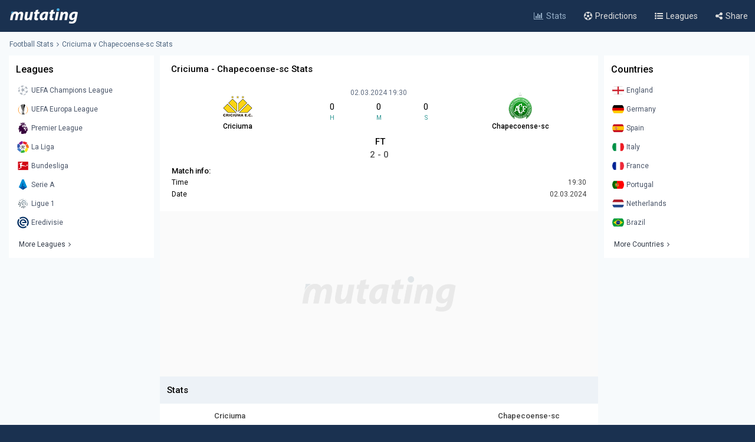

--- FILE ---
content_type: text/html; charset=UTF-8
request_url: https://www.mutating.com/football-stats/match-preview-criciuma-vs-chapecoense-sc-stats-h2h-preview-and-prediction-bbefhcg/
body_size: 12222
content:
<!doctype html>
<html lang="en">
<head>
<title>Criciuma vs Chapecoense-sc Stats H2H Preview and Prediction 2024-03-02</title>
<meta charset="utf-8">
<meta name="viewport" content="width=device-width, initial-scale = 1.0, maximum-scale=5.0, user-scalable=0">
<meta name="keywords" content="soccer, football, soccer stats, football stats, football statistics, soccer statistics">
<meta name="description" content="Criciuma - Chapecoense-sc match stats and live score, Head-to-head records Preview and Prediction 2024-03-02">
<meta name="title" content="Criciuma vs Chapecoense-sc Stats H2H Preview and Prediction 2024-03-02">
<link rel="canonical" href="https://www.mutating.com/football-stats/match-preview-criciuma-vs-chapecoense-sc-stats-h2h-preview-and-prediction-bbefhcg/" />
<meta property="og:locale" content="en" />
<meta property="og:type" content="article" />
<meta property="og:title" content="Criciuma vs Chapecoense-sc Stats H2H Preview and Prediction 2024-03-02" />
<meta property="og:description" content="Criciuma - Chapecoense-sc match stats and live score, Head-to-head records Preview and Prediction 2024-03-02" />
<meta property="og:url" content="https://www.mutating.com/football-stats/match-preview-criciuma-vs-chapecoense-sc-stats-h2h-preview-and-prediction-bbefhcg/" />
<meta property="og:site_name" content="Mutating" />
<meta property="article:modified_time" content="2026-01-20T04:11:00+00:00" />
<meta property="og:image" content="https://www.mutating.com/images/mutatingimage.jpg" />
<meta property="og:image:width" content="1200" />
<meta property="og:image:height" content="628" />
<meta name="twitter:card" content="summary_large_image" />
<meta name="twitter:description" content="Criciuma - Chapecoense-sc match stats and live score, Head-to-head records Preview and Prediction 2024-03-02" />
<meta name="twitter:title" content="Criciuma vs Chapecoense-sc Stats H2H Preview and Prediction 2024-03-02" />
<meta name="twitter:site" content="@Mutating_Social" />
<meta name="twitter:image" content="https://www.mutating.com/images/mutatingimage.jpg" />
<link rel="shortcut icon" href="https://www.mutating.com/favicon.ico" type="image/x-icon">
<link rel="icon" href="https://www.mutating.com/favicon.ico" type="image/x-icon">
<link rel="apple-touch-icon" sizes="57x57" href="https://www.mutating.com/icons/apple-icon-57x57.png">
<link rel="apple-touch-icon" sizes="60x60" href="https://www.mutating.com/icons/apple-icon-60x60.png">
<link rel="apple-touch-icon" sizes="72x72" href="https://www.mutating.com/icons/apple-icon-72x72.png">
<link rel="apple-touch-icon" sizes="76x76" href="https://www.mutating.com/icons/apple-icon-76x76.png">
<link rel="apple-touch-icon" sizes="114x114" href="https://www.mutating.com/icons/apple-icon-114x114.png">
<link rel="apple-touch-icon" sizes="120x120" href="https://www.mutating.com/icons/apple-icon-120x120.png">
<link rel="apple-touch-icon" sizes="144x144" href="https://www.mutating.com/icons/apple-icon-144x144.png">
<link rel="apple-touch-icon" sizes="152x152" href="https://www.mutating.com/icons/apple-icon-152x152.png">
<link rel="apple-touch-icon" sizes="180x180" href="https://www.mutating.com/icons/apple-icon-180x180.png">
<link rel="icon" type="image/png" sizes="192x192"  href="https://www.mutating.com/icons/android-icon-192x192.png">
<link rel="icon" type="image/png" sizes="32x32" href="https://www.mutating.com/icons/favicon-32x32.png">
<link rel="icon" type="image/png" sizes="96x96" href="https://www.mutating.com/icons/favicon-96x96.png">
<link rel="icon" type="image/png" sizes="16x16" href="https://www.mutating.com/icons/favicon-16x16.png">
<link rel="manifest" href="https://www.mutating.com/icons/manifest.json">
<meta name="msapplication-TileColor" content="#1a3150">
<meta name="msapplication-TileImage" content="https://www.mutating.com/icons/ms-icon-144x144.png">
<meta name="theme-color" content="#1a3150">
<link rel="preconnect" href="https://fonts.gstatic.com">
<link rel="preconnect" href="https://adservice.google.com/">
<link rel="preconnect" href="https://googleads.g.doubleclick.net/">
<link rel="preconnect" href="https://www.googletagservices.com/">
<link rel="preconnect" href="https://tpc.googlesyndication.com/">
<link rel="preconnect" href="https://pagead2.googlesyndication.com">
<link rel="preconnect" href="https://www.google-analytics.com">
<link rel="preconnect" href="https://ssl.google-analytics.com">
<link rel="preconnect" href="https://stats.g.doubleclick.net">
<link rel="preconnect" href="https://www.googletagmanager.com">
<link rel="preconnect" href="https://www.gstatic.com">
<link rel="preload" href="https://www.mutating.com/assets/fonts/af7ae50.woff2" as="font" type="font/woff2" crossorigin="anonymous">
<link rel="preload" as="style" href="https://fonts.googleapis.com/css2?family=Roboto:wght@400;500&display=swap">
<link rel="stylesheet" media="print" onload="this.onload=null;this.removeAttribute('media');" href="https://fonts.googleapis.com/css2?family=Roboto:wght@400;500&display=swap">
<noscript>
<link rel="stylesheet" href="https://fonts.googleapis.com/css2?family=Roboto:wght@400;500&display=swap">
</noscript>
<link rel="stylesheet"  href="https://www.mutating.com/css/sytlemutatingnew.css">
<script async data-cfasync="false" src="https://staging-cdn.snigelweb.com/adengine/mutating.com/loader.js" type="text/javascript"></script>
<link rel="stylesheet"  href="https://www.mutating.com/css/snigcss.css"><script type="application/ld+json">{"@context":"https://schema.org","@type":"Organization","name":"Mutating","url":"https://www.mutating.com/football-stats/","logo":"https://www.mutating.com/images/mutatingimage.jpg","sameAs":["https://www.facebook.com/"]}</script>
<script type="application/ld+json">{"@context":"https://schema.org","@type":"BreadcrumbList","itemListElement":[{"@type":"ListItem","position":1,"name":"Home","item":"https://www.mutating.com/"},{"@type":"ListItem","position":2,"name":"Football Stats","item":"https://www.mutating.com/football-stats/"},{"@type":"ListItem","position":3,"name":"Soccer Predictions","item":"https://www.mutating.com/soccer-predictions/"},{"@type":"ListItem","position":4,"name":"Live Soccer Predictions","item":"https://www.mutating.com/soccer-predictions/live/"},{"@type":"ListItem","position":5,"name":"Football Tables & Stats","item":"https://www.mutating.com/football-tables-stats/"},{"@type":"ListItem","position":6,"name":"Criciuma vs Chapecoense-sc Stats H2H Preview and Prediction 2024-03-02","item":"https://www.mutating.com/football-stats/match-preview-criciuma-vs-chapecoense-sc-stats-h2h-preview-and-prediction-bbefhcg/"}]}</script>    
<style>.standingshome{background:#faebd7;}.standingsaway{background:#f5f5dc;}</style>
<script>const urlidupdate = "bbefhcg";var config = {static_id: "1145726"};const countdown = new Date("Mar 02,2024 19:30:00");</script>
<body>
<div id="loader">
<div></div>
</div>
<div class="layoutis">
<div class="sitebg autoimportant">
<!-- start header -->
<header> 
<div class="barheader"><div class="container margin-auto padding075"><div class="logodiv">
    <div class="logomargins"><a href="https://www.mutating.com/football-stats/" title="Football Stats">
    <img src="https://www.mutating.com/images/logodesk.png" alt="Football Stats" width="117" height="30" class="logosite logodesk"><img src="https://www.mutating.com/images/logomob.png" alt="Football Stats" width="117" height="28" class="logosite logomob"></a>
    </div> 
    <div class="flex-grow padding05">
    <div class="flex justify-end menudesk">
    <a href="https://www.mutating.com/football-stats/" title="Football Stats" class="linktopmenu"><i class="fa fa-bar-chart2 topicon selected"></i><span class="topsmenus selecttopmenu">Stats</span></a>
    <a href="https://www.mutating.com/soccer-predictions/" title="Soccer Predictions" class="linktopmenu"><i class="fa fa-futbol-o topicon"></i><span class="topsmenus">Predictions</span></a>
    <a href="https://www.mutating.com/football-tables-stats/" title="Football Tables & Stats" class="linktopmenu"><i class="fa fa-list-ul topicon"></i><span class="topsmenus">Leagues</span></a>
    <span class="share-button2 linktopmenu"><i class="fa fa-share-alt topicon"></i><span class="topsmenus">Share</span></span>
    </div></div> 
    </div></div></div> 
</header>


<!-- end header  -->
<div class="container margin-auto contentdiv autoimportant minheight spacecontent">
<!-- start breadcrumb -->
<div class="divbread">
    <ol class="flex items-center marginbread">
        <li class="flex items-center libread"><a href="https://www.mutating.com/football-stats/" class="linkbread">Football Stats</a></li>
        <li class="flex items-center libread lasttrunk"><span class="imargin"><i class="fa fa-angle-right"></i></span><a href="https://www.mutating.com/football-stats/match-preview-criciuma-vs-chapecoense-sc-stats-h2h-preview-and-prediction-bbefhcg/" class="linkbread">Criciuma v Chapecoense-sc Stats</a></li>
    </ol>
</div>
<!-- end breadcrumb -->
<!-- start leftsid -->
<div class="flex flex-wrap autoimportant">
<div class="divsides">
    <aside class="sticky top0 paddtop10">
        <div class="bg-white overflow-hidden">
            <div class="flex justify-between items-center sidesstyle">Leagues</div> 
            <div class="selectoptmenus">
            <ul class="colormix">
                <li class="margintop4"><a href="https://www.mutating.com/football-stats/league-uefa-champions-league-country-world-tables-stats-h2h-2/" title="UEFA Champions League tables stats h2h" class="flex items-center linksidemenu"><figure class="figsidemenu"><img src="https://www.mutating.com/images/leagues/cllogo.png" alt="UEFA Champions League tables stats h2h" width="20" height="20"></figure><span>UEFA Champions League</span></a></li>  
<li class="margintop4"><a href="https://www.mutating.com/football-stats/league-uefa-europa-league-country-world-tables-stats-h2h-3/" title="UEFA Europa League tables stats h2h" class="flex items-center linksidemenu"><figure class="figsidemenu"><img src="https://www.mutating.com/images/leagues/logoeurope.png" alt="UEFA Europa League tables stats h2h" width="20" height="20"></figure><span>UEFA Europa League</span></a></li>  
<li class="margintop4"><a href="https://www.mutating.com/football-stats/league-premier-league-country-england-tables-stats-h2h-39/" title="Premier League tables stats h2h" class="flex items-center linksidemenu"><figure class="figsidemenu"><img src="https://www.mutating.com/images/leagues/premlogo.png" alt="Premier League tables stats h2h" width="20" height="20"></figure><span>Premier League</span></a></li>  
<li class="margintop4"><a href="https://www.mutating.com/football-stats/league-la-liga-country-spain-tables-stats-h2h-140/" title="La Liga tables stats h2h" class="flex items-center linksidemenu"><figure class="figsidemenu"><img src="https://www.mutating.com/images/leagues/lalogo.png" alt="La Liga tables stats h2h" width="20" height="20"></figure><span>La Liga</span></a></li>  
<li class="margintop4"><a href="https://www.mutating.com/football-stats/league-bundesliga-country-germany-tables-stats-h2h-78/" title="Bundesliga tables stats h2h" class="flex items-center linksidemenu"><figure class="figsidemenu"><img src="https://www.mutating.com/images/leagues/bunlogo.png" alt="Bundesliga tables stats h2h" width="20" height="20"></figure><span>Bundesliga</span></a></li>  
<li class="margintop4"><a href="https://www.mutating.com/football-stats/league-serie-a-country-italy-tables-stats-h2h-135/" title="Serie A tables stats h2h" class="flex items-center linksidemenu"><figure class="figsidemenu"><img src="https://www.mutating.com/images/leagues/itallogo.png" alt="Serie A tables stats h2h" width="20" height="20"></figure><span>Serie A</span></a></li>  
<li class="margintop4"><a href="https://www.mutating.com/football-stats/league-ligue-1-country-france-tables-stats-h2h-61/" title="Ligue 1 tables stats h2h" class="flex items-center linksidemenu"><figure class="figsidemenu"><img src="https://www.mutating.com/images/leagues/fraliglogo.png" alt="Ligue 1 tables stats h2h" width="20" height="20"></figure><span>Ligue 1</span></a></li>  
<li class="margintop4"><a href="https://www.mutating.com/football-stats/league-eredivisie-country-netherlands-tables-stats-h2h-88/" title="Eredivisie tables stats h2h" class="flex items-center linksidemenu"><figure class="figsidemenu"><img src="https://www.mutating.com/images/leagues/holerilogo.png" alt="Eredivisie tables stats h2h" width="20" height="20"></figure><span>Eredivisie</span></a></li>            </ul>  
            <div class="moreleagues"><a href="https://www.mutating.com/football-tables-stats/" title="football tables stats" class="flex items-center linksidemenu"><span class="spanmoreleagues">More Leagues</span><i class="fa fa-angle-right"></i></a></div>
            </div>
        </div>
    </aside>
</div><!-- end leftside -->
<div class="centerwidth centerwidth top0 paddtop10">
<main class="bg-white overflow-hidden autoimportant">
<div class="padding12px">
<div class="divtitlecenter">
<h1 class="font-semibold text-base titletruck">Criciuma - Chapecoense-sc Stats</h1>
</div>
    <div class="flex items-center text-center divmainlogos">
            <div class="with33">
                <div class="nameteamlogo mx-auto"><img src="https://www.mutating.com/images/clubs/criciuma.png" alt="Criciuma" title="Criciuma" width="50" height="50" class="mx-auto imagegamedetails">
                <strong class="mx-auto lessstrong">Criciuma</strong></div>
            </div>
            <div class="with33">
                <div class="rounded overflow-hidden datetimegame">02.03.2024 19:30</div>
                <div class="text-center my-1">
                    <div class="flex items-center text-center" id="js-countdown">
                        <div class="countdown__timer js-countdown-days"></div>
                        <div class="flex-1 px-1">
                            <div class="text-base"><div class="countdown__timer js-countdown-hours" aria-checked="true" ></div></div>
                            <div class="text-teal-600 text-xss">H</div>
                        </div>
                        <div class="flex-1 px-1">
                            <div class="text-base"><div class="countdown__timer js-countdown-minutes" aria-checked="true" ></div></div>
                            <div class="text-teal-600 text-xss">M</div>
                        </div>
                        <div class="flex-1 px-1">
                            <div class="text-base"><div class="countdown__timer js-countdown-seconds" aria-checked="true"></div></div>
                            <div class="text-teal-600 text-xss">S</div>
                        </div>
                    </div>
                </div>
                <div class="relative relatiheig">
                    <div class="flex items-center justify-center">
                        <div class="relative"><div id="textstream"></div></div>
                    </div>
                </div>
            </div>
            <div class="with33">
                <div class="nameteamlogo mx-auto"><img src="https://www.mutating.com/images/clubs/chapecoense-sc.png" alt="Chapecoense-sc" title="Chapecoense-sc" width="50" height="50" class="mx-auto imagegamedetails">
                <strong class="mx-auto lessstrong">Chapecoense-sc</strong></div>
            </div>
    </div>
    <div class="scorefinal"><span id="matchgotime"></span></div><div class="scorefinaldetails"><span id="matchgoresult"></span></div>
        <div class="matchinfo"><h2 class="font-semibold text-base matchinfoh2">Match info:</h2>
        <table class="tablestats">
            <tbody>
            <tr>
                <td>Time</td>
                <td class="text-right theadclass">19:30</td>
            </tr>
            <tr>
                <td>Date</td>
                <td class="text-right theadclass">02.03.2024</td>
            </tr>
                          
                        </tbody>
        </table>
    </div>
</div>
<script type="application/ld+json">{"@context": "https://schema.org","@type": "SportsEvent","name": "Criciuma - Chapecoense-sc","startDate": "2024-03-02T19:30:00+00:00","eventStatus": "EventScheduled","endDate": "2024-03-02T19:30","eventAttendanceMode": "OfflineEventAttendanceMode","location": {"@type": "Place","address": "Brazil","name": "Brazil"},"homeTeam": {"@type": "SportsTeam","logo": "https://www.mutating.com/images/clubs/criciuma.png","name": "Criciuma"},"awayTeam": {"@type": "SportsTeam","logo": "https://www.mutating.com/images/clubs/chapecoense-sc.png","name": "Chapecoense-sc"},"description": "Criciuma vs Chapecoense-sc Stats H2H Preview and Prediction 2024-03-02","url": "https://www.mutating.com/football-stats/match-preview-criciuma-vs-chapecoense-sc-stats-h2h-preview-and-prediction-bbefhcg/","image": "https://www.mutating.com/images/mutatingimage.jpg","performers": [{"@type": "SportsTeam","image": "https://www.mutating.com/images/clubs/criciuma.png","name": "Criciuma"},{"@type": "SportsTeam","image": "https://www.mutating.com/images/clubs/chapecoense-sc.png","name": "Chapecoense-sc"}]}</script>
 
<section><div style="height:280px;background:url('https://www.mutating.com/images/logoplacethismore.webp') no-repeat center center;background-size:35%;background-color:#fafafa;text-align:center;margin:auto;display:flex;align-items:center;justify-content:center;"><a href='javascript:;' title='opentab'> </a>
<div id="incontent_1"></div>
</div></section>
<h2 class="h2divider">Stats</h2>
<div class="maintablestats">
    <table class="tablestats">
        <thead class="theadclass">
        <tr>
            <th class="classw40"><div class="font-semibold namebeforestats">Criciuma</div></th>
            <th class="text-center"></th>
            <th class="classw40"><div class="font-semibold namebeforestats">Chapecoense-sc</div></th>
        </tr>
        </thead>
        <tbody>
        <tr>
                        <td>
                <div class="flex items-center justify-center">
                    <div class='inline-block'><div class='forms bg-teal-win'
                                    title='Win'><span class='textresult'>W</span></div></div><div class='inline-block'><div class='forms bg-teal-draw'
                            title='Draw'><span class='textresult'>D</span></div></div><div class='inline-block'><div class='forms bg-teal-win'
                                    title='Win'><span class='textresult'>W</span></div></div><div class='inline-block'><div class='forms bg-teal-lose'
                                    title='Lose'><span class='textresult'>L</span></div></div><div class='inline-block'><div class='forms bg-teal-lose'
                                    title='Lose'><span class='textresult'>L</span></div></div>                </div>
            </td>
            <td class="theadclass text-center">Form</td>
            <td>
                <div class="flex items-center justify-center">
                    <div class='inline-block'><div class='forms bg-teal-win'
                                    title='Win'><span class='textresult'>W</span></div></div><div class='inline-block'><div class='forms bg-teal-win'
                                    title='Win'><span class='textresult'>W</span></div></div><div class='inline-block'><div class='forms bg-teal-lose'
                                    title='Lose'><span class='textresult'>L</span></div></div><div class='inline-block'><div class='forms bg-teal-draw'
                            title='Draw'><span class='textresult'>D</span></div></div><div class='inline-block'><div class='forms bg-teal-win'
                                    title='Win'><span class='textresult'>W</span></div></div>                </div>
            </td>
        </tr>
        <tr>
            <td>
                <div class="flex items-center justify-center">
                    <div class='inline-block'>
                            <div class='forms bg-teal-yes'
                                title='Yes'><span class='textresult'>Y</span></div>
                        </div><div class='inline-block'>
                            <div class='forms bg-teal-no'
                                title='No'><span class='textresult'>N</span></div>
                        </div><div class='inline-block'>
                            <div class='forms bg-teal-yes'
                                title='Yes'><span class='textresult'>Y</span></div>
                        </div><div class='inline-block'>
                            <div class='forms bg-teal-no'
                                title='No'><span class='textresult'>N</span></div>
                        </div><div class='inline-block'>
                            <div class='forms bg-teal-no'
                                title='No'><span class='textresult'>N</span></div>
                        </div>                </div>
            </td>
            <td class="theadclass text-center">Both Teams Score</td>
            <td>
                <div class="flex items-center justify-center">
                    <div class='inline-block'>
                            <div class='forms bg-teal-no'
                                title='No'><span class='textresult'>N</span></div>
                        </div><div class='inline-block'>
                            <div class='forms bg-teal-yes'
                                title='Yes'><span class='textresult'>Y</span></div>
                        </div><div class='inline-block'>
                            <div class='forms bg-teal-no'
                                title='No'><span class='textresult'>N</span></div>
                        </div><div class='inline-block'>
                            <div class='forms bg-teal-yes'
                                title='Yes'><span class='textresult'>Y</span></div>
                        </div><div class='inline-block'>
                            <div class='forms bg-teal-no'
                                title='No'><span class='textresult'>N</span></div>
                        </div>                </div>
            </td>
        </tr>
        <tr>
            <td>
                <div class="flex items-center justify-center">
                    <div class='inline-block'>
                            <div class='forms bg-teal-over'
                                title='Over'><span class='textresult'>O</span></div>
                        </div><div class='inline-block'>
                            <div class='forms bg-teal-under'
                                title='Under'><span class='textresult'>U</span></div>
                        </div><div class='inline-block'>
                            <div class='forms bg-teal-over'
                                title='Over'><span class='textresult'>O</span></div>
                        </div><div class='inline-block'>
                            <div class='forms bg-teal-under'
                                title='Under'><span class='textresult'>U</span></div>
                        </div><div class='inline-block'>
                            <div class='forms bg-teal-under'
                                title='Under'><span class='textresult'>U</span></div>
                        </div>                </div>
            </td>
            <td class="theadclass text-center">Over Under 2.5</td>
            <td>
                <div class="flex items-center justify-center">
                    <div class='inline-block'>
                            <div class='forms bg-teal-under'
                                title='Under'><span class='textresult'>U</span></div>
                        </div><div class='inline-block'>
                            <div class='forms bg-teal-over'
                                title='Over'><span class='textresult'>O</span></div>
                        </div><div class='inline-block'>
                            <div class='forms bg-teal-under'
                                title='Under'><span class='textresult'>U</span></div>
                        </div><div class='inline-block'>
                            <div class='forms bg-teal-under'
                                title='Under'><span class='textresult'>U</span></div>
                        </div><div class='inline-block'>
                            <div class='forms bg-teal-under'
                                title='Under'><span class='textresult'>U</span></div>
                        </div>                </div>
            </td>
        </tr>
        </tbody>
    </table>
</div>
<div class="maintablestats">
    <div class="filterby"><i class="fa fa-filter"></i> Filter By</div>
    <div class="gamesflex">
        <div class="selecnumgames">Last games:</div>
        <input type="hidden" name="home_style" value="home"/>
        <input type="hidden" name="away_style" value="away"/>
        <div><label class="containerbutton">
                <span class="numbergames">5</span>
                <input type="radio"  name="game_count_5" id="game_count_5" value="5">
                <span class="checkmark"></span>
            </label>
            <label class="containerbutton">
                <span class="numbergames">10</span>
                <input type="radio" checked='checked' name="game_count_10" id="game_count_10" value="10"
                    >
                <span class="checkmark"></span>
            </label>
            <label class="containerbutton">
                <span class="numbergames">15</span>
                <input type="radio"  name="game_count_15" id="game_count_15" value="15">
                <span class="checkmark"></span>
            </label>
        </div>
    </div>
    <div class="gamesflex">
        <div class="selecnumgames">Criciuma:</div>
        <input type="hidden" name="game_count" value="10"/>
        <input type="hidden" name="away_style" value="away"/>
        <div>
            <label class="containerbutton">
                <span class="numbergames">Home</span>
                <input type="radio" checked='checked' name="home_style_home_radio" id="home_style_home_radio" value="home">
                <span class="checkmark"></span>
            </label>
            <label class="containerbutton">
                <span class="numbergames">Away</span>
                <input type="radio"  name="home_style_away_radio" id="home_style_away_radio" value="away">
                <span class="checkmark"></span>
            </label>
            <label class="containerbutton">
                <span class="numbergames">Overall</span>
                <input type="radio"  name="home_style_overall_radio" id="home_style_overall_radio" value="overall">
                <span class="checkmark"></span>
            </label>
        </div>
    </div>
    <div class="gamesflex">
        <div class="selecnumgames">Chapecoense-sc:</div>
            <input type="hidden" name="game_count" value="10"/>
            <input type="hidden" name="home_style" value="home"/>
            <div>
                <label class="containerbutton">
                    <span class="numbergames">Home</span>
                    <input type="radio"  name="away_style" id="away_style_home" value="home">
                    <span class="checkmark"></span>
                </label>
                <label class="containerbutton">
                    <span class="numbergames">Away</span>
                    <input type="radio" checked='checked' name="away_style" id="away_style_away" value="away">
                    <span class="checkmark"></span>
                </label>
                <label class="containerbutton">
                    <span class="numbergames">Overall</span>
                    <input type="radio"  name="away_style" id="away_style_overall" value="overall">
                    <span class="checkmark"></span>
                </label>
            </div>
    </div>
</div>
<h2 class="h2divider">Main Stats</h2>
<div class="maintablestats">
<table class="tablestats">
<thead class="theadclass">
<tr>
    <th class="classw50" colspan="3">
        <div class="flex statsmarg">
            <div class="stateamhome"><div class="font-semibold text-base">Criciuma</div><span class="statsnumbgames" id="match_games_home">Last 10 games home</span></div>
            <div class="stateamaway"><div class="font-semibold text-base">Chapecoense-sc</div><span class="statsnumbgames" id="match_games_away">Last 10 games away</span></div>
        </div>
    </th>
</tr>
</thead>
<tbody>
<tr>
    <td class="tablefullstats20" id="home_goals_score">1.90</td>
    <td class="tablefullstats">Goals scored per game</td>
    <td class="tablefullstats20" id="away_goals_score">1.20</td>
</tr>
<tr>
    <td class="tablefullstats20" id="home_goals_conceded">1.20</td>
    <td class="tablefullstats">Goals conceded per game</td>
    <td class="tablefullstats20" id="away_goals_conceded">1.10</td>
</tr>
<tr>
    <td class="tablefullstats20" id="home_clean_sheet">30.00%
    </td>
    <td class="tablefullstats">Clean sheets</td>
    <td class="tablefullstats20" id="away_clean_sheet">10.00%
    </td>
</tr>
<tr>
    <td class="tablefullstats20" id="home_team_scored">90.00%</td>
    <td class="tablefullstats">Team scored</td>
    <td class="tablefullstats20" id="away_team_scored">70.00%</td>
</tr>
<tr>
    <td class="tablefullstats20" id="home_team_twice_scored">70.00%</td>
    <td class="tablefullstats">Team scored twice</td>
    <td class="tablefullstats20" id="away_team_twice_scored">30.00%</td>
</tr>
<tr>
    <td class="tablefullstats20" id="home_both_scored">40.00%</td>
    <td class="tablefullstats">Scored in both halves</td>
    <td class="tablefullstats20" id="away_both_scored">30.00%</td>
</tr>
<tr>
    <td class="tablefullstats20" id="home_both_conceded">70.00%</td>
    <td class="tablefullstats">Goal in both halves</td>
    <td class="tablefullstats20" id="away_both_conceded">50.00%</td>
</tr>
</tbody>
</table>
</div>
 
<section><div style="margin:auto;text-align:center;"><a href='javascript:;' title='opentab'> </a><div id="incontent_2"></div></div></section>
<h2 class="h2divider">Win Draw Lose</h2>
<div class="maintablestats">
<table class="tablestats">
<thead class="theadclass">
<tr>
    <th class="classw50" colspan="3">
        <div class="flex statsmarg">
            <div class="stateamhome"><div class="font-semibold text-base">Criciuma</div><span class="statsnumbgames" id="home_win_draw">Last 10 games home</span></div>
            <div class="stateamaway"><div class="font-semibold text-base">Chapecoense-sc</div><span class="statsnumbgames" id="away_win_draw">Last 10 games away</span></div>
        </div>
    </th>
</tr>
</thead>
<tbody>
<tr>
    <td class="tablefullstats20" id="home_win">60.00%</td>
    <td class="tablefullstats">Win</td>
    <td class="tablefullstats20" id="away_win">40.00%</td>
</tr>
<tr>
    <td class="tablefullstats20" id="home_draw">20.00%</td>
    <td class="tablefullstats">Draw</td>
    <td class="tablefullstats20" id="away_draw">30.00%</td>
</tr>
<tr>
    <td class="tablefullstats20" id="home_lose">20.00%</td>
    <td class="tablefullstats">Lose</td>
    <td class="tablefullstats20" id="away_lose">30.00%</td>
</tr>
<tr>
    <td class="tablefullstats20" id="home_win_over">50.00%</td>
    <td class="tablefullstats">Win and Over 1.5 goals</td>
    <td class="tablefullstats20" id="away_win_over">30.00%</td>
</tr>
<tr>
    <td class="tablefullstats20" id="home_lose_over">20.00%</td>
    <td class="tablefullstats">Lose and Over 1.5 goals</td>
    <td class="tablefullstats20" id="away_lose_over">20.00%</td>
</tr>
<tr>
    <td class="tablefullstats20" id="home_half_win">40.00%</td>
    <td class="tablefullstats">Team win first half</td>
    <td class="tablefullstats20" id="away_half_win">20.00%</td>
</tr>
<tr>
    <td class="tablefullstats20" id="home_half_draw">60.00%</td>
    <td class="tablefullstats">Team draw at half time</td>
    <td class="tablefullstats20" id="away_half_draw">50.00%</td>
</tr>
<tr>
    <td class="tablefullstats20" id="home_half_lose">0.00%</td>
    <td class="tablefullstats">Team lost first half</td>
    <td class="tablefullstats20" id="away_half_lose">30.00%</td>
</tr>
</tbody>
</table>
</div>
<h2 class="h2divider">Both Teams to Score</h2>
 
<section><div style="margin:auto;text-align:center;"><a href='javascript:;' title='opentab'> </a><div id="incontent_3"></div></div></section>
<div class="maintablestats">
<table class="tablestats">
    <thead class="theadclass">
    <tr>
        <th class="classw50" colspan="3">
            <div class="flex statsmarg">
                <div class="stateamhome"><div class="font-semibold text-base">Criciuma</div><span class="statsnumbgames" id="bts_games_home">Last 10 games home</span></div>
                <div class="stateamaway"><div class="font-semibold text-base">Chapecoense-sc</div><span class="statsnumbgames" id="bts_games_away">Last 10 games away</span></div>
            </div>
        </th>
    </tr>
    </thead>
    <tbody>
    <tr>
        <td class="tablefullstats20" id="home_bts">70.00%</td>
        <td class="tablefullstats">Both Teams to Score</td>
        <td class="tablefullstats20" id="away_bts">60.00%</td>
    </tr>
    <tr>
        <td class="tablefullstats20" id="home_first_bts">30.00%</td>
        <td class="tablefullstats">BTTS in first-half</td>
        <td class="tablefullstats20" id="away_first_bts">20.00%</td>
    </tr>
    <tr>
        <td class="tablefullstats20" id="home_second_bts">40.00%</td>
        <td class="tablefullstats">BBTS in second-half</td>
        <td class="tablefullstats20" id="away_second_bts">30.00%</td>
    </tr>
    <tr>
        <td class="tablefullstats20" id="home_bts_over15">70.00%</td>
        <td class="tablefullstats">BBTS and Over 1.5</td>
        <td class="tablefullstats20" id="away_bts_over15">60.00%</td>
    </tr>
    <tr>
        <td class="tablefullstats20" id="home_bts_over25">70.00%</td>
        <td class="tablefullstats">BBTS and Over 2.5</td>
        <td class="tablefullstats20" id="away_bts_over25">30.00%</td>
    </tr>
    <tr>
        <td class="tablefullstats20" id="home_win_bts">40.00%</td>
        <td class="tablefullstats">Win and BTTS</td>
        <td class="tablefullstats20" id="away_win_bts">30.00%</td>
    </tr>
    <tr>
        <td class="tablefullstats20" id="home_draw_bts">10.00%</td>
        <td class="tablefullstats">Draw and BTTS</td>
        <td class="tablefullstats20" id="away_draw_bts">30.00%</td>
    </tr>
    <tr>
        <td class="tablefullstats20" id="home_lose_bts">20.00%</td>
        <td class="tablefullstats">Lose and BTTS</td>
        <td class="tablefullstats20" id="away_lose_bts">0.00%</td>
    </tr>
    </tbody>
</table>
</div>
<h2 class="h2divider">Match Total Goals</h2>
<div class="maintablestats">
<table class="tablestats">
        <thead class="theadclass">
        <tr>
            <th class="classw50" colspan="3">
                <div class="flex statsmarg">
                    <div class="stateamhome"><div class="font-semibold text-base">Criciuma</div><span class="statsnumbgames" id="match_total_games_home">Last 10 games home</span></div>
                    <div class="stateamaway"><div class="font-semibold text-base">Chapecoense-sc</div><span class="statsnumbgames" id="match_total_games_away">Last 10 games away</span></div>
                </div>
            </th>
        </tr>
        </thead>
        <tbody>
        <tr>
            <td class="tablefullstats20" id="home_match0">10.00%</td>
            <td class="tablefullstats">Match total goals 0</td>
            <td class="tablefullstats20" id="away_match0">0.00%</td>
        </tr>
        <tr>
            <td class="tablefullstats20" id="home_match1">10.00%</td>
            <td class="tablefullstats">Match total goals 1</td>
            <td class="tablefullstats20" id="away_match1">20.00%</td>
        </tr>
        <tr>
            <td class="tablefullstats20" id="home_match2">10.00%</td>
            <td class="tablefullstats">Match total goals 2</td>
            <td class="tablefullstats20" id="away_match2">50.00%</td>
        </tr>
        <tr>
            <td class="tablefullstats20" id="home_match3">30.00%</td>
            <td class="tablefullstats">Match total goals 3</td>
            <td class="tablefullstats20" id="away_match3">10.00%
            </td>
        </tr>
        <tr>
            <td class="tablefullstats20" id="home_match4">20.00%</td>
            <td class="tablefullstats">Match total goals 4</td>
            <td class="tablefullstats20" id="away_match4">20.00%</td>
        </tr>
        <tr>
            <td class="tablefullstats20" id="home_match01">20.00%</td>
            <td class="tablefullstats">Match total goals 0 or 1</td>
            <td class="tablefullstats20" id="away_match01">20.00%</td>
        </tr>
        <tr>
            <td class="tablefullstats20" id="home_match23">40.00%</td>
            <td class="tablefullstats">Match total goals 2 or 3</td>
            <td class="tablefullstats20" id="away_match23">60.00%</td>
        </tr>
        <tr>
            <td class="tablefullstats20" id="home_match4_more">0.00%</td>
            <td class="tablefullstats">Match total goals 4+</td>
            <td class="tablefullstats20" id="away_match4_more">0.00%</td>
        </tr>
        </tbody>
    </table>
</div>
<h2 class="h2divider">Over Under Goals</h2>
 
<section><div style="margin:auto;text-align:center;"><a href='javascript:;' title='opentab'> </a><div id="incontent_4"></div></div></section>
    <div class="maintablestats">
<table class="tablestats">
        <thead class="theadclass">
        <tr>
            <th class="classw50" colspan="3">
                <div class="flex statsmarg">
                    <div class="stateamhome"><div class="font-semibold text-base">Criciuma</div><span class="statsnumbgames" id="over_under_game_home">Last 10 games home</span></div>
                    <div class="stateamaway"><div class="font-semibold text-base">Chapecoense-sc</div><span class="statsnumbgames" id="over_under_game_away">Last 10 games away</span></div>
                </div>
            </th>
        </tr>
        </thead>
        <tbody>
        <tr>
            <td class="tablefullstats20" id="home_over15">80.00%</td>
            <td class="tablefullstats">Over 1.5 goals</td>
            <td class="tablefullstats20" id="away_over15">80.00%</td>
        </tr>
        <tr>
            <td class="tablefullstats20" id="home_over25">70.00%</td>
            <td class="tablefullstats">Over 2.5 goals</td>
            <td class="tablefullstats20" id="away_over25">30.00%</td>
        </tr>
        <tr>
            <td class="tablefullstats20" id="home_over35">40.00%</td>
            <td class="tablefullstats">Over 3.5 goals</td>
            <td class="tablefullstats20" id="away_over35">20.00%</td>
        </tr>
        <tr>
            <td class="tablefullstats20" id="home_under15">20.00%</td>
            <td class="tablefullstats">Under 1.5 goals</td>
            <td class="tablefullstats20" id="away_under15">20.00%</td>
        </tr>
        <tr>
            <td class="tablefullstats20" id="home_under25">30.00%</td>
            <td class="tablefullstats">Under 2.5 goals</td>
            <td class="tablefullstats20" id="away_under25">70.00%</td>
        </tr>
        <tr>
            <td class="tablefullstats20" id="home_under35">60.00%</td>
            <td class="tablefullstats">Under 3.5 goals</td>
            <td class="tablefullstats20" id="away_under35">80.00%</td>
        </tr>
        <tr>
            <td class="tablefullstats20" id="home_half_over15">70.00%</td>
            <td class="tablefullstats">Over 0.5 goals at half-time</td>
            <td class="tablefullstats20" id="away_half_over15">70.00%</td>
        </tr>
        <tr>
            <td class="tablefullstats20" id="home_half_over25">40.00%</td>
            <td class="tablefullstats">Over 1.5 goals at half-time</td>
            <td class="tablefullstats20" id="away_half_over25">30.00%</td>
        </tr>
        <tr>
            <td class="tablefullstats20" id="home_half_over35">20.00%</td>
            <td class="tablefullstats">Over 2.5 goals at half-time</td>
            <td class="tablefullstats20" id="away_half_over35">0.00%</td>
        </tr>
        </tbody>
    </table>
</div>
<h2 class="h2divider">Half Time-Full Time</h2>
<div class="maintablestats">
<table class="tablestats">
        <thead class="theadclass">
        <tr>
            <th class="classw50" colspan="3">
                <div class="flex statsmarg">
                    <div class="stateamhome"><div class="font-semibold text-base">Criciuma</div><span class="statsnumbgames" id="hf_games_home">Last 10 games home</span></div>
                    <div class="stateamaway"><div class="font-semibold text-base">Chapecoense-sc</div><span class="statsnumbgames" id="hf_games_away">Last 10 games away</span></div>
                </div>
            </th>
        </tr>
        </thead>
        <tbody>
        <tr>
            <td class="tablefullstats20" id="home_win_hf">40.00%</td>
            <td class="tablefullstats">Win HT - Win FT</td>
            <td class="tablefullstats20" id="away_win_hf">20.00%</td>
        </tr>
        <tr>
            <td class="tablefullstats20" id="home_win_ht_draw_ft">0.00%</td>
            <td class="tablefullstats">Win HT - Draw FT</td>
            <td class="tablefullstats20" id="away_win_ht_draw_ft">0.00%</td>
        </tr>
        <tr>
            <td class="tablefullstats20" id="home_win_ht_lost_ft">0.00%</td>
            <td class="tablefullstats">Win HT - Lose FT</td>
            <td class="tablefullstats20" id="away_win_ht_lost_ft">0.00%</td>
        </tr>
        <tr>
            <td class="tablefullstats20" id="home_draw_ht_win_ft">20.00%</td>
            <td class="tablefullstats">Draw HT - Win FT</td>
            <td class="tablefullstats20" id="away_draw_ht_win_ft">20.00%</td>
        </tr>
        <tr>
            <td class="tablefullstats20" id="home_draw_ht_draw_ft">20.00%</td>
            <td class="tablefullstats">Draw HT - Draw FT</td>
            <td class="tablefullstats20" id="away_draw_ht_draw_ft">20.00%</td>
        </tr>
        <tr>
            <td class="tablefullstats20" id="home_draw_ht_lost_ft">20.00%</td>
            <td class="tablefullstats">Draw HT - Lose FT</td>
            <td class="tablefullstats20" id="away_draw_ht_lost_ft">10.00%</td>
        </tr>
        <tr>
            <td class="tablefullstats20" id="home_lost_ht_win_ft">0.00%</td>
            <td class="tablefullstats">Lose HT - Win FT</td>
            <td class="tablefullstats20" id="away_lost_ht_win_ft">0.00%</td>
        </tr>
        <tr>
            <td class="tablefullstats20" id="home_lost_ht_draw_ft">0.00%</td>
            <td class="tablefullstats">Lose HT - Draw FT</td>
            <td class="tablefullstats20" id="away_lost_ht_draw_ft">10.00%</td>
        </tr>
        <tr>
            <td class="tablefullstats20"  id="home_lost_ht_lost_ft">0.00%</td>
            <td class="tablefullstats">Lose HT - Lose FT</td>
            <td class="tablefullstats20" id="away_lost_ht_lost_ft">20.00%</td>
        </tr>
        </tbody>
    </table>
</div>
<h2 class="h2divider">Criciuma Trends</h2>
<div class="maintablestats">
<table class="tablestats">
<tbody>
<tr>
    <td><div class="titletrends">Criciuma trends last games.</span></div></td>
</tr>    
<tr>
    <td>Criciuma is <span class="font-bold">undefeated</span> in their last 3 games.
    </td>
</tr>
 
<tr>
    <td>Criciuma <span class="font-bold">haven't lost</span> any of their last 5 home matches.
    </td>
</tr>
 
<tr>
    <td>Criciuma have <span class="font-bold">under 0.5 second half goals</span> in their last 2 games.
    </td>
</tr>
</tbody>
</table>
</div>
 
<section><div style="margin:auto;text-align:center;"><a href='javascript:;' title='opentab'> </a><div id="incontent_5"></div></div></section>
<h2 class="h2divider">Chapecoense-sc Trends</h2>
<div class="maintablestats">
<table class="tablestats">
    <tbody>
    <td><div class="titletrends">Chapecoense-sc trends last games.</div></td>    
     
        <tr>
        <td>Chapecoense-sc is <span class="font-bold">undefeated</span> in their last 2 games.
        </td>
    </tr>
                                     
        <tr>
        <td>Chapecoense-sc <span class="font-bold">haven't lost</span> any of their last 3 home matches.
        </td>
    </tr>
                                 
        <tr>
        <td>Chapecoense-sc have <span class="font-bold">scored over 0.5 goals</span> in their last 2 games.
        </td>
    </tr>
                    </tbody>
</table>
</div>
<h2 class="h2divider">Last Matches Criciuma</h2>
<div>
    <a href='https://mutating.com/football-stats/match-preview-criciuma-vs-concórdia-stats-h2h-preview-and-prediction-bfaaead/' title='Criciuma vs Concórdia stats, h2h and prediction'><div class='gamdediv'>
                                        <div class='w60'>
                                            <div class='nostart'><span class='flex'>19 Jan</span><span>22:30</span></div>
                                        </div>
                                        <div class='flex-1'>
                                            <div class='flex items-center'>
                                                <figure class='figsidemenu'>
                                                <img class='lazy' src='https://www.mutating.com/images/imagefill.png' data-src='https://www.mutating.com/images/clubs/criciuma.png' width='20' height='20' alt='Criciuma'></figure>
                                                <h2 class='flex justify-between flex-grow font-semibold'>Criciuma<span class='scorem'> 3  </span></h2></div>
                                            <div class='flex items-center mt-1'>
                                                <figure class='figsidemenu'>
                                                <img class='lazy' src='https://www.mutating.com/images/imagefill.png' data-src='https://www.mutating.com/images/clubs/concórdia.png' width='20' height='20' alt='Concórdia'></figure>
                                                <h2 class='flex justify-between flex-grow'>Concórdia <span class='scorem'> 1</span></h2></div>
                                        </div>
                                        <div class='w80 text-right'><i class='fa fa-bar-chart' aria-hidden='true'></i></div>
                                    </div>
                                </a><a href='https://mutating.com/football-stats/match-preview-joinville-vs-criciuma-stats-h2h-preview-and-prediction-bfaadji/' title='Joinville vs Criciuma stats, h2h and prediction'><div class='gamdediv'>
                                        <div class='w60'>
                                            <div class='nostart'><span class='flex'>15 Jan</span><span>23:00</span></div>
                                        </div>
                                        <div class='flex-1'>
                                            <div class='flex items-center'>
                                                <figure class='figsidemenu'>
                                                <img class='lazy' src='https://www.mutating.com/images/imagefill.png' data-src='https://www.mutating.com/images/clubs/joinville.png' width='20' height='20' alt='Joinville'></figure>
                                                <h2 class='flex justify-between flex-grow'>Joinville<span class='scorem'> 0  </span></h2></div>
                                            <div class='flex items-center mt-1'>
                                                <figure class='figsidemenu'>
                                                <img class='lazy' src='https://www.mutating.com/images/imagefill.png' data-src='https://www.mutating.com/images/clubs/criciuma.png' width='20' height='20' alt='Criciuma'></figure>
                                                <h2 class='flex justify-between flex-grow'>Criciuma <span class='scorem'> 0</span></h2></div>
                                        </div>
                                        <div class='w80 text-right'><i class='fa fa-bar-chart' aria-hidden='true'></i></div>
                                    </div>
                                </a><a href='https://mutating.com/football-stats/match-preview-criciuma-vs-avai-stats-h2h-preview-and-prediction-bfaadjc/' title='Criciuma vs Avai stats, h2h and prediction'><div class='gamdediv'>
                                        <div class='w60'>
                                            <div class='nostart'><span class='flex'>11 Jan</span><span>21:00</span></div>
                                        </div>
                                        <div class='flex-1'>
                                            <div class='flex items-center'>
                                                <figure class='figsidemenu'>
                                                <img class='lazy' src='https://www.mutating.com/images/imagefill.png' data-src='https://www.mutating.com/images/clubs/criciuma.png' width='20' height='20' alt='Criciuma'></figure>
                                                <h2 class='flex justify-between flex-grow font-semibold'>Criciuma<span class='scorem'> 2  </span></h2></div>
                                            <div class='flex items-center mt-1'>
                                                <figure class='figsidemenu'>
                                                <img class='lazy' src='https://www.mutating.com/images/imagefill.png' data-src='https://www.mutating.com/images/clubs/avai.png' width='20' height='20' alt='Avai'></figure>
                                                <h2 class='flex justify-between flex-grow'>Avai <span class='scorem'> 1</span></h2></div>
                                        </div>
                                        <div class='w80 text-right'><i class='fa fa-bar-chart' aria-hidden='true'></i></div>
                                    </div>
                                </a><a href='https://mutating.com/football-stats/match-preview-marcílio-dias-vs-criciuma-stats-h2h-preview-and-prediction-bfaadie/' title='Marcílio Dias vs Criciuma stats, h2h and prediction'><div class='gamdediv'>
                                        <div class='w60'>
                                            <div class='nostart'><span class='flex'>07 Jan</span><span>22:00</span></div>
                                        </div>
                                        <div class='flex-1'>
                                            <div class='flex items-center'>
                                                <figure class='figsidemenu'>
                                                <img class='lazy' src='https://www.mutating.com/images/imagefill.png' data-src='https://www.mutating.com/images/clubs/marcílio-dias.png' width='20' height='20' alt='Marcílio Dias'></figure>
                                                <h2 class='flex justify-between flex-grow font-semibold'>Marcílio Dias<span class='scorem'> 2  </span></h2></div>
                                            <div class='flex items-center mt-1'>
                                                <figure class='figsidemenu'>
                                                <img class='lazy' src='https://www.mutating.com/images/imagefill.png' data-src='https://www.mutating.com/images/clubs/criciuma.png' width='20' height='20' alt='Criciuma'></figure>
                                                <h2 class='flex justify-between flex-grow'>Criciuma <span class='scorem'> 0</span></h2></div>
                                        </div>
                                        <div class='w80 text-right'><i class='fa fa-bar-chart' aria-hidden='true'></i></div>
                                    </div>
                                </a><a href='https://mutating.com/football-stats/match-preview-cuiaba-vs-criciuma-stats-h2h-preview-and-prediction-bdfdgdc/' title='Cuiaba vs Criciuma stats, h2h and prediction'><div class='gamdediv'>
                                        <div class='w60'>
                                            <div class='nostart'><span class='flex'>23 Nov</span><span>19:30</span></div>
                                        </div>
                                        <div class='flex-1'>
                                            <div class='flex items-center'>
                                                <figure class='figsidemenu'>
                                                <img class='lazy' src='https://www.mutating.com/images/imagefill.png' data-src='https://www.mutating.com/images/clubs/cuiaba.png' width='20' height='20' alt='Cuiaba'></figure>
                                                <h2 class='flex justify-between flex-grow font-semibold'>Cuiaba<span class='scorem'> 1  </span></h2></div>
                                            <div class='flex items-center mt-1'>
                                                <figure class='figsidemenu'>
                                                <img class='lazy' src='https://www.mutating.com/images/imagefill.png' data-src='https://www.mutating.com/images/clubs/criciuma.png' width='20' height='20' alt='Criciuma'></figure>
                                                <h2 class='flex justify-between flex-grow'>Criciuma <span class='scorem'> 0</span></h2></div>
                                        </div>
                                        <div class='w80 text-right'><i class='fa fa-bar-chart' aria-hidden='true'></i></div>
                                    </div>
                                </a><a href='https://mutating.com/football-stats/match-preview-criciuma-vs-botafogo-sp-stats-h2h-preview-and-prediction-bdfdgcf/' title='Criciuma vs Botafogo SP stats, h2h and prediction'><div class='gamdediv'>
                                        <div class='w60'>
                                            <div class='nostart'><span class='flex'>16 Nov</span><span>19:30</span></div>
                                        </div>
                                        <div class='flex-1'>
                                            <div class='flex items-center'>
                                                <figure class='figsidemenu'>
                                                <img class='lazy' src='https://www.mutating.com/images/imagefill.png' data-src='https://www.mutating.com/images/clubs/criciuma.png' width='20' height='20' alt='Criciuma'></figure>
                                                <h2 class='flex justify-between flex-grow font-semibold'>Criciuma<span class='scorem'> 2  </span></h2></div>
                                            <div class='flex items-center mt-1'>
                                                <figure class='figsidemenu'>
                                                <img class='lazy' src='https://www.mutating.com/images/imagefill.png' data-src='https://www.mutating.com/images/clubs/botafogo-sp.png' width='20' height='20' alt='Botafogo SP'></figure>
                                                <h2 class='flex justify-between flex-grow'>Botafogo SP <span class='scorem'> 0</span></h2></div>
                                        </div>
                                        <div class='w80 text-right'><i class='fa fa-bar-chart' aria-hidden='true'></i></div>
                                    </div>
                                </a><a href='https://mutating.com/football-stats/match-preview-criciuma-vs-atletico-goianiense-stats-h2h-preview-and-prediction-bdfdgbf/' title='Criciuma vs Atletico Goianiense stats, h2h and prediction'><div class='gamdediv'>
                                        <div class='w60'>
                                            <div class='nostart'><span class='flex'>09 Nov</span><span>20:00</span></div>
                                        </div>
                                        <div class='flex-1'>
                                            <div class='flex items-center'>
                                                <figure class='figsidemenu'>
                                                <img class='lazy' src='https://www.mutating.com/images/imagefill.png' data-src='https://www.mutating.com/images/clubs/criciuma.png' width='20' height='20' alt='Criciuma'></figure>
                                                <h2 class='flex justify-between flex-grow font-semibold'>Criciuma<span class='scorem'> 1  </span></h2></div>
                                            <div class='flex items-center mt-1'>
                                                <figure class='figsidemenu'>
                                                <img class='lazy' src='https://www.mutating.com/images/imagefill.png' data-src='https://www.mutating.com/images/clubs/atletico-goianiense.png' width='20' height='20' alt='Atletico Goianiense'></figure>
                                                <h2 class='flex justify-between flex-grow'>Atletico Goianiense <span class='scorem'> 0</span></h2></div>
                                        </div>
                                        <div class='w80 text-right'><i class='fa fa-bar-chart' aria-hidden='true'></i></div>
                                    </div>
                                </a><a href='https://mutating.com/football-stats/match-preview-ferroviária-vs-criciuma-stats-h2h-preview-and-prediction-bdfdgai/' title='Ferroviária vs Criciuma stats, h2h and prediction'><div class='gamdediv'>
                                        <div class='w60'>
                                            <div class='nostart'><span class='flex'>01 Nov</span><span>00:35</span></div>
                                        </div>
                                        <div class='flex-1'>
                                            <div class='flex items-center'>
                                                <figure class='figsidemenu'>
                                                <img class='lazy' src='https://www.mutating.com/images/imagefill.png' data-src='https://www.mutating.com/images/clubs/ferroviária.png' width='20' height='20' alt='Ferroviária'></figure>
                                                <h2 class='flex justify-between flex-grow'>Ferroviária<span class='scorem'> 0  </span></h2></div>
                                            <div class='flex items-center mt-1'>
                                                <figure class='figsidemenu'>
                                                <img class='lazy' src='https://www.mutating.com/images/imagefill.png' data-src='https://www.mutating.com/images/clubs/criciuma.png' width='20' height='20' alt='Criciuma'></figure>
                                                <h2 class='flex justify-between flex-grow'>Criciuma <span class='scorem'> 0</span></h2></div>
                                        </div>
                                        <div class='w80 text-right'><i class='fa fa-bar-chart' aria-hidden='true'></i></div>
                                    </div>
                                </a><a href='https://mutating.com/football-stats/match-preview-criciuma-vs-joinville-stats-h2h-preview-and-prediction-beibhjc/' title='Criciuma vs Joinville stats, h2h and prediction'><div class='gamdediv'>
                                        <div class='w60'>
                                            <div class='nostart'><span class='flex'>27 Oct</span><span>22:30</span></div>
                                        </div>
                                        <div class='flex-1'>
                                            <div class='flex items-center'>
                                                <figure class='figsidemenu'>
                                                <img class='lazy' src='https://www.mutating.com/images/imagefill.png' data-src='https://www.mutating.com/images/clubs/criciuma.png' width='20' height='20' alt='Criciuma'></figure>
                                                <h2 class='flex justify-between flex-grow'>Criciuma<span class='scorem'> 2  </span></h2></div>
                                            <div class='flex items-center mt-1'>
                                                <figure class='figsidemenu'>
                                                <img class='lazy' src='https://www.mutating.com/images/imagefill.png' data-src='https://www.mutating.com/images/clubs/joinville.png' width='20' height='20' alt='Joinville'></figure>
                                                <h2 class='flex justify-between flex-grow'>Joinville <span class='scorem'> 2</span></h2></div>
                                        </div>
                                        <div class='w80 text-right'><i class='fa fa-bar-chart' aria-hidden='true'></i></div>
                                    </div>
                                </a><a href='https://mutating.com/football-stats/match-preview-criciuma-vs-goias-stats-h2h-preview-and-prediction-bdfdfjf/' title='Criciuma vs Goias stats, h2h and prediction'><div class='gamdediv'>
                                        <div class='w60'>
                                            <div class='nostart'><span class='flex'>26 Oct</span><span>00:30</span></div>
                                        </div>
                                        <div class='flex-1'>
                                            <div class='flex items-center'>
                                                <figure class='figsidemenu'>
                                                <img class='lazy' src='https://www.mutating.com/images/imagefill.png' data-src='https://www.mutating.com/images/clubs/criciuma.png' width='20' height='20' alt='Criciuma'></figure>
                                                <h2 class='flex justify-between flex-grow'>Criciuma<span class='scorem'> 1  </span></h2></div>
                                            <div class='flex items-center mt-1'>
                                                <figure class='figsidemenu'>
                                                <img class='lazy' src='https://www.mutating.com/images/imagefill.png' data-src='https://www.mutating.com/images/clubs/goias.png' width='20' height='20' alt='Goias'></figure>
                                                <h2 class='flex justify-between flex-grow font-semibold'>Goias <span class='scorem'> 2</span></h2></div>
                                        </div>
                                        <div class='w80 text-right'><i class='fa fa-bar-chart' aria-hidden='true'></i></div>
                                    </div>
                                </a></div>
<h2 class="h2divider">Last Matches Chapecoense-sc</h2>
<div>
    <a href='https://mutating.com/football-stats/match-preview-chapecoense-sc-vs-marcílio-dias-stats-h2h-preview-and-prediction-bfaaeac/' title='Chapecoense-sc vs Marcílio Dias stats, h2h and prediction'><div class='gamdediv'>
                                        <div class='w60'>
                                            <div class='nostart'><span class='flex'>18 Jan</span><span>22:30</span></div>
                                        </div>
                                        <div class='flex-1'>
                                            <div class='flex items-center'>
                                                <figure class='figsidemenu'>
                                                <img class='lazy' src='https://www.mutating.com/images/imagefill.png' data-src='https://www.mutating.com/images/clubs/chapecoense-sc.png' width='20' height='20' alt='Chapecoense-sc'></figure>
                                                <h2 class='flex justify-between flex-grow font-semibold'>Chapecoense-sc<span class='scorem'> 1  </span></h2></div>
                                            <div class='flex items-center mt-1'>
                                                <figure class='figsidemenu'>
                                                <img class='lazy' src='https://www.mutating.com/images/imagefill.png' data-src='https://www.mutating.com/images/clubs/marcílio-dias.png' width='20' height='20' alt='Marcílio Dias'></figure>
                                                <h2 class='flex justify-between flex-grow'>Marcílio Dias <span class='scorem'> 0</span></h2></div>
                                        </div>
                                        <div class='w80 text-right'><i class='fa fa-bar-chart' aria-hidden='true'></i></div>
                                    </div>
                                </a><a href='https://mutating.com/football-stats/match-preview-concórdia-vs-chapecoense-sc-stats-h2h-preview-and-prediction-bfaadjh/' title='Concórdia vs Chapecoense-sc stats, h2h and prediction'><div class='gamdediv'>
                                        <div class='w60'>
                                            <div class='nostart'><span class='flex'>14 Jan</span><span>21:30</span></div>
                                        </div>
                                        <div class='flex-1'>
                                            <div class='flex items-center'>
                                                <figure class='figsidemenu'>
                                                <img class='lazy' src='https://www.mutating.com/images/imagefill.png' data-src='https://www.mutating.com/images/clubs/concórdia.png' width='20' height='20' alt='Concórdia'></figure>
                                                <h2 class='flex justify-between flex-grow'>Concórdia<span class='scorem'> 1  </span></h2></div>
                                            <div class='flex items-center mt-1'>
                                                <figure class='figsidemenu'>
                                                <img class='lazy' src='https://www.mutating.com/images/imagefill.png' data-src='https://www.mutating.com/images/clubs/chapecoense-sc.png' width='20' height='20' alt='Chapecoense-sc'></figure>
                                                <h2 class='flex justify-between flex-grow font-semibold'>Chapecoense-sc <span class='scorem'> 2</span></h2></div>
                                        </div>
                                        <div class='w80 text-right'><i class='fa fa-bar-chart' aria-hidden='true'></i></div>
                                    </div>
                                </a><a href='https://mutating.com/football-stats/match-preview-camboriú-vs-chapecoense-sc-stats-h2h-preview-and-prediction-bfaadjb/' title='Camboriú vs Chapecoense-sc stats, h2h and prediction'><div class='gamdediv'>
                                        <div class='w60'>
                                            <div class='nostart'><span class='flex'>11 Jan</span><span>19:00</span></div>
                                        </div>
                                        <div class='flex-1'>
                                            <div class='flex items-center'>
                                                <figure class='figsidemenu'>
                                                <img class='lazy' src='https://www.mutating.com/images/imagefill.png' data-src='https://www.mutating.com/images/clubs/camboriú.png' width='20' height='20' alt='Camboriú'></figure>
                                                <h2 class='flex justify-between flex-grow font-semibold'>Camboriú<span class='scorem'> 2  </span></h2></div>
                                            <div class='flex items-center mt-1'>
                                                <figure class='figsidemenu'>
                                                <img class='lazy' src='https://www.mutating.com/images/imagefill.png' data-src='https://www.mutating.com/images/clubs/chapecoense-sc.png' width='20' height='20' alt='Chapecoense-sc'></figure>
                                                <h2 class='flex justify-between flex-grow'>Chapecoense-sc <span class='scorem'> 0</span></h2></div>
                                        </div>
                                        <div class='w80 text-right'><i class='fa fa-bar-chart' aria-hidden='true'></i></div>
                                    </div>
                                </a><a href='https://mutating.com/football-stats/match-preview-chapecoense-sc-vs-brusque-stats-h2h-preview-and-prediction-bfaadic/' title='Chapecoense-sc vs Brusque stats, h2h and prediction'><div class='gamdediv'>
                                        <div class='w60'>
                                            <div class='nostart'><span class='flex'>06 Jan</span><span>22:00</span></div>
                                        </div>
                                        <div class='flex-1'>
                                            <div class='flex items-center'>
                                                <figure class='figsidemenu'>
                                                <img class='lazy' src='https://www.mutating.com/images/imagefill.png' data-src='https://www.mutating.com/images/clubs/chapecoense-sc.png' width='20' height='20' alt='Chapecoense-sc'></figure>
                                                <h2 class='flex justify-between flex-grow'>Chapecoense-sc<span class='scorem'> 1  </span></h2></div>
                                            <div class='flex items-center mt-1'>
                                                <figure class='figsidemenu'>
                                                <img class='lazy' src='https://www.mutating.com/images/imagefill.png' data-src='https://www.mutating.com/images/clubs/brusque.png' width='20' height='20' alt='Brusque'></figure>
                                                <h2 class='flex justify-between flex-grow'>Brusque <span class='scorem'> 1</span></h2></div>
                                        </div>
                                        <div class='w80 text-right'><i class='fa fa-bar-chart' aria-hidden='true'></i></div>
                                    </div>
                                </a><a href='https://mutating.com/football-stats/match-preview-chapecoense-sc-vs-atletico-goianiense-stats-h2h-preview-and-prediction-bdfdgde/' title='Chapecoense-sc vs Atletico Goianiense stats, h2h and prediction'><div class='gamdediv'>
                                        <div class='w60'>
                                            <div class='nostart'><span class='flex'>23 Nov</span><span>19:30</span></div>
                                        </div>
                                        <div class='flex-1'>
                                            <div class='flex items-center'>
                                                <figure class='figsidemenu'>
                                                <img class='lazy' src='https://www.mutating.com/images/imagefill.png' data-src='https://www.mutating.com/images/clubs/chapecoense-sc.png' width='20' height='20' alt='Chapecoense-sc'></figure>
                                                <h2 class='flex justify-between flex-grow font-semibold'>Chapecoense-sc<span class='scorem'> 1  </span></h2></div>
                                            <div class='flex items-center mt-1'>
                                                <figure class='figsidemenu'>
                                                <img class='lazy' src='https://www.mutating.com/images/imagefill.png' data-src='https://www.mutating.com/images/clubs/atletico-goianiense.png' width='20' height='20' alt='Atletico Goianiense'></figure>
                                                <h2 class='flex justify-between flex-grow'>Atletico Goianiense <span class='scorem'> 0</span></h2></div>
                                        </div>
                                        <div class='w80 text-right'><i class='fa fa-bar-chart' aria-hidden='true'></i></div>
                                    </div>
                                </a><a href='https://mutating.com/football-stats/match-preview-volta-redonda-vs-chapecoense-sc-stats-h2h-preview-and-prediction-bdfdgcj/' title='Volta Redonda vs Chapecoense-sc stats, h2h and prediction'><div class='gamdediv'>
                                        <div class='w60'>
                                            <div class='nostart'><span class='flex'>15 Nov</span><span>19:30</span></div>
                                        </div>
                                        <div class='flex-1'>
                                            <div class='flex items-center'>
                                                <figure class='figsidemenu'>
                                                <img class='lazy' src='https://www.mutating.com/images/imagefill.png' data-src='https://www.mutating.com/images/clubs/volta-redonda.png' width='20' height='20' alt='Volta Redonda'></figure>
                                                <h2 class='flex justify-between flex-grow'>Volta Redonda<span class='scorem'> 1  </span></h2></div>
                                            <div class='flex items-center mt-1'>
                                                <figure class='figsidemenu'>
                                                <img class='lazy' src='https://www.mutating.com/images/imagefill.png' data-src='https://www.mutating.com/images/clubs/chapecoense-sc.png' width='20' height='20' alt='Chapecoense-sc'></figure>
                                                <h2 class='flex justify-between flex-grow'>Chapecoense-sc <span class='scorem'> 1</span></h2></div>
                                        </div>
                                        <div class='w80 text-right'><i class='fa fa-bar-chart' aria-hidden='true'></i></div>
                                    </div>
                                </a><a href='https://mutating.com/football-stats/match-preview-chapecoense-sc-vs-america-mineiro-stats-h2h-preview-and-prediction-bdfdgbe/' title='Chapecoense-sc vs America Mineiro stats, h2h and prediction'><div class='gamdediv'>
                                        <div class='w60'>
                                            <div class='nostart'><span class='flex'>10 Nov</span><span>22:00</span></div>
                                        </div>
                                        <div class='flex-1'>
                                            <div class='flex items-center'>
                                                <figure class='figsidemenu'>
                                                <img class='lazy' src='https://www.mutating.com/images/imagefill.png' data-src='https://www.mutating.com/images/clubs/chapecoense-sc.png' width='20' height='20' alt='Chapecoense-sc'></figure>
                                                <h2 class='flex justify-between flex-grow'>Chapecoense-sc<span class='scorem'> 0  </span></h2></div>
                                            <div class='flex items-center mt-1'>
                                                <figure class='figsidemenu'>
                                                <img class='lazy' src='https://www.mutating.com/images/imagefill.png' data-src='https://www.mutating.com/images/clubs/america-mineiro.png' width='20' height='20' alt='America Mineiro'></figure>
                                                <h2 class='flex justify-between flex-grow font-semibold'>America Mineiro <span class='scorem'> 1</span></h2></div>
                                        </div>
                                        <div class='w80 text-right'><i class='fa fa-bar-chart' aria-hidden='true'></i></div>
                                    </div>
                                </a><a href='https://mutating.com/football-stats/match-preview-remo-vs-chapecoense-sc-stats-h2h-preview-and-prediction-bdfdgad/' title='remo vs Chapecoense-sc stats, h2h and prediction'><div class='gamdediv'>
                                        <div class='w60'>
                                            <div class='nostart'><span class='flex'>02 Nov</span><span>21:30</span></div>
                                        </div>
                                        <div class='flex-1'>
                                            <div class='flex items-center'>
                                                <figure class='figsidemenu'>
                                                <img class='lazy' src='https://www.mutating.com/images/imagefill.png' data-src='https://www.mutating.com/images/clubs/remo.png' width='20' height='20' alt='remo'></figure>
                                                <h2 class='flex justify-between flex-grow'>remo<span class='scorem'> 1  </span></h2></div>
                                            <div class='flex items-center mt-1'>
                                                <figure class='figsidemenu'>
                                                <img class='lazy' src='https://www.mutating.com/images/imagefill.png' data-src='https://www.mutating.com/images/clubs/chapecoense-sc.png' width='20' height='20' alt='Chapecoense-sc'></figure>
                                                <h2 class='flex justify-between flex-grow'>Chapecoense-sc <span class='scorem'> 1</span></h2></div>
                                        </div>
                                        <div class='w80 text-right'><i class='fa fa-bar-chart' aria-hidden='true'></i></div>
                                    </div>
                                </a><a href='https://mutating.com/football-stats/match-preview-chapecoense-sc-vs-operario-pr-stats-h2h-preview-and-prediction-bdfdfje/' title='Chapecoense-sc vs Operario-PR stats, h2h and prediction'><div class='gamdediv'>
                                        <div class='w60'>
                                            <div class='nostart'><span class='flex'>27 Oct</span><span>22:00</span></div>
                                        </div>
                                        <div class='flex-1'>
                                            <div class='flex items-center'>
                                                <figure class='figsidemenu'>
                                                <img class='lazy' src='https://www.mutating.com/images/imagefill.png' data-src='https://www.mutating.com/images/clubs/chapecoense-sc.png' width='20' height='20' alt='Chapecoense-sc'></figure>
                                                <h2 class='flex justify-between flex-grow font-semibold'>Chapecoense-sc<span class='scorem'> 2  </span></h2></div>
                                            <div class='flex items-center mt-1'>
                                                <figure class='figsidemenu'>
                                                <img class='lazy' src='https://www.mutating.com/images/imagefill.png' data-src='https://www.mutating.com/images/clubs/operario-pr.png' width='20' height='20' alt='Operario-PR'></figure>
                                                <h2 class='flex justify-between flex-grow'>Operario-PR <span class='scorem'> 0</span></h2></div>
                                        </div>
                                        <div class='w80 text-right'><i class='fa fa-bar-chart' aria-hidden='true'></i></div>
                                    </div>
                                </a><a href='https://mutating.com/football-stats/match-preview-figueirense-vs-chapecoense-sc-stats-h2h-preview-and-prediction-beicahf/' title='Figueirense vs Chapecoense-sc stats, h2h and prediction'><div class='gamdediv'>
                                        <div class='w60'>
                                            <div class='nostart'><span class='flex'>26 Oct</span><span>18:00</span></div>
                                        </div>
                                        <div class='flex-1'>
                                            <div class='flex items-center'>
                                                <figure class='figsidemenu'>
                                                <img class='lazy' src='https://www.mutating.com/images/imagefill.png' data-src='https://www.mutating.com/images/clubs/figueirense.png' width='20' height='20' alt='Figueirense'></figure>
                                                <h2 class='flex justify-between flex-grow font-semibold'>Figueirense<span class='scorem'> 2  </span></h2></div>
                                            <div class='flex items-center mt-1'>
                                                <figure class='figsidemenu'>
                                                <img class='lazy' src='https://www.mutating.com/images/imagefill.png' data-src='https://www.mutating.com/images/clubs/chapecoense-sc.png' width='20' height='20' alt='Chapecoense-sc'></figure>
                                                <h2 class='flex justify-between flex-grow'>Chapecoense-sc <span class='scorem'> 0</span></h2></div>
                                        </div>
                                        <div class='w80 text-right'><i class='fa fa-bar-chart' aria-hidden='true'></i></div>
                                    </div>
                                </a></div>

    <div>
                        <h2 class="h2divider">Standings Brazil Catarinense - 1</h2>
<div class="divtableform">
<table class="tableform">
<thead>
<tr>
    <th class="font-medium class35">#</th>
    <th class="font-medium text-left">Name</th>
    <th class="font-medium class25">P</th>
    <th class="font-medium class25">W</th>
    <th class="font-medium class25">D</th>
    <th class="font-medium class25">L</th>
    <th class="font-medium class45">Goals</th>
    <th class="font-medium class75 nolast5">Last 5</th>
    <th class="font-medium class35">Pts</th>
</tr>
</thead>
<tbody>
                                                        <tr>
                <td class="linestands"><span>1</span></td>
                <td class="linestands">
                    <div class="flex items-center"><figure class="figsidemenu"><img class="lazy" src="https://www.mutating.com/images/imagefill.png" data-src="https://www.mutating.com/images/clubs/brusque.png" width="20" height="20" alt="Brusque" title="Brusque"></figure>
                    <span class="text-left trunkname">Brusque</span></div>
                </td>
                <td class="linestands">4</td>
                <td class="linestands">3</td>
                <td class="linestands">1</td>
                <td class="linestands">0</td>
                <td class="linestands">5:2</td>
                <td class="linestands text-right nolast5">
                    <div class="flex items-center justify-center">
                        <div class='inline-block'><div class='standvalue bg-teal-win' title='Win'></div></div><div class='inline-block'><div class='standvalue bg-teal-win' title='Win'></div></div><div class='inline-block'><div class='standvalue bg-teal-win' title='Win'></div></div><div class='inline-block'><div class='standvalue bg-teal-draw' title='Draw'></div></div>                    </div>
                </td>
                <td class="font-semibold linestands">10</td>
            </tr>
                                                        <tr>
                <td class="linestands"><span>2</span></td>
                <td class="linestands">
                    <div class="flex items-center"><figure class="figsidemenu"><img class="lazy" src="https://www.mutating.com/images/imagefill.png" data-src="https://www.mutating.com/images/clubs/avai.png" width="20" height="20" alt="Avai" title="Avai"></figure>
                    <span class="text-left trunkname">Avai</span></div>
                </td>
                <td class="linestands">4</td>
                <td class="linestands">3</td>
                <td class="linestands">0</td>
                <td class="linestands">1</td>
                <td class="linestands">6:3</td>
                <td class="linestands text-right nolast5">
                    <div class="flex items-center justify-center">
                        <div class='inline-block'><div class='standvalue bg-teal-win' title='Win'></div></div><div class='inline-block'><div class='standvalue bg-teal-win' title='Win'></div></div><div class='inline-block'><div class='standvalue bg-teal-lost' title='Lost'></div></div><div class='inline-block'><div class='standvalue bg-teal-win' title='Win'></div></div>                    </div>
                </td>
                <td class="font-semibold linestands">9</td>
            </tr>
                                                        <tr>
                <td class="linestands"><span>3</span></td>
                <td class="linestands">
                    <div class="flex items-center"><figure class="figsidemenu"><img class="lazy" src="https://www.mutating.com/images/imagefill.png" data-src="https://www.mutating.com/images/clubs/camboriú.png" width="20" height="20" alt="Camboriú" title="Camboriú"></figure>
                    <span class="text-left trunkname">Camboriú</span></div>
                </td>
                <td class="linestands">4</td>
                <td class="linestands">2</td>
                <td class="linestands">2</td>
                <td class="linestands">0</td>
                <td class="linestands">6:3</td>
                <td class="linestands text-right nolast5">
                    <div class="flex items-center justify-center">
                        <div class='inline-block'><div class='standvalue bg-teal-draw' title='Draw'></div></div><div class='inline-block'><div class='standvalue bg-teal-win' title='Win'></div></div><div class='inline-block'><div class='standvalue bg-teal-win' title='Win'></div></div><div class='inline-block'><div class='standvalue bg-teal-draw' title='Draw'></div></div>                    </div>
                </td>
                <td class="font-semibold linestands">8</td>
            </tr>
                                                        <tr>
                <td class="linestands"><span>4</span></td>
                <td class="linestands">
                    <div class="flex items-center"><figure class="figsidemenu"><img class="lazy" src="https://www.mutating.com/images/imagefill.png" data-src="https://www.mutating.com/images/clubs/concórdia.png" width="20" height="20" alt="Concórdia" title="Concórdia"></figure>
                    <span class="text-left trunkname">Concórdia</span></div>
                </td>
                <td class="linestands">3</td>
                <td class="linestands">1</td>
                <td class="linestands">1</td>
                <td class="linestands">1</td>
                <td class="linestands">2:2</td>
                <td class="linestands text-right nolast5">
                    <div class="flex items-center justify-center">
                        <div class='inline-block'><div class='standvalue bg-teal-lost' title='Lost'></div></div><div class='inline-block'><div class='standvalue bg-teal-draw' title='Draw'></div></div><div class='inline-block'><div class='standvalue bg-teal-win' title='Win'></div></div>                    </div>
                </td>
                <td class="font-semibold linestands">4</td>
            </tr>
                                                        <tr>
                <td class="linestands"><span>5</span></td>
                <td class="linestands">
                    <div class="flex items-center"><figure class="figsidemenu"><img class="lazy" src="https://www.mutating.com/images/imagefill.png" data-src="https://www.mutating.com/images/clubs/marcílio-dias.png" width="20" height="20" alt="Marcílio Dias" title="Marcílio Dias"></figure>
                    <span class="text-left trunkname">Marcílio Dias</span></div>
                </td>
                <td class="linestands">4</td>
                <td class="linestands">1</td>
                <td class="linestands">0</td>
                <td class="linestands">3</td>
                <td class="linestands">2:3</td>
                <td class="linestands text-right nolast5">
                    <div class="flex items-center justify-center">
                        <div class='inline-block'><div class='standvalue bg-teal-lost' title='Lost'></div></div><div class='inline-block'><div class='standvalue bg-teal-lost' title='Lost'></div></div><div class='inline-block'><div class='standvalue bg-teal-lost' title='Lost'></div></div><div class='inline-block'><div class='standvalue bg-teal-win' title='Win'></div></div>                    </div>
                </td>
                <td class="font-semibold linestands">3</td>
            </tr>
                                                        <tr>
                <td class="linestands"><span>6</span></td>
                <td class="linestands">
                    <div class="flex items-center"><figure class="figsidemenu"><img class="lazy" src="https://www.mutating.com/images/imagefill.png" data-src="https://www.mutating.com/images/clubs/joinville.png" width="20" height="20" alt="Joinville" title="Joinville"></figure>
                    <span class="text-left trunkname">Joinville</span></div>
                </td>
                <td class="linestands">4</td>
                <td class="linestands">0</td>
                <td class="linestands">1</td>
                <td class="linestands">3</td>
                <td class="linestands">3:7</td>
                <td class="linestands text-right nolast5">
                    <div class="flex items-center justify-center">
                        <div class='inline-block'><div class='standvalue bg-teal-lost' title='Lost'></div></div><div class='inline-block'><div class='standvalue bg-teal-draw' title='Draw'></div></div><div class='inline-block'><div class='standvalue bg-teal-lost' title='Lost'></div></div><div class='inline-block'><div class='standvalue bg-teal-lost' title='Lost'></div></div>                    </div>
                </td>
                <td class="font-semibold linestands">1</td>
            </tr>
                                                        <tr>
                <td class="linestands"><span>1</span></td>
                <td class="linestands">
                    <div class="flex items-center"><figure class="figsidemenu"><img class="lazy" src="https://www.mutating.com/images/imagefill.png" data-src="https://www.mutating.com/images/clubs/santa-catarina.png" width="20" height="20" alt="Santa Catarina" title="Santa Catarina"></figure>
                    <span class="text-left trunkname">Santa Catarina</span></div>
                </td>
                <td class="linestands">4</td>
                <td class="linestands">2</td>
                <td class="linestands">2</td>
                <td class="linestands">0</td>
                <td class="linestands">6:3</td>
                <td class="linestands text-right nolast5">
                    <div class="flex items-center justify-center">
                        <div class='inline-block'><div class='standvalue bg-teal-win' title='Win'></div></div><div class='inline-block'><div class='standvalue bg-teal-win' title='Win'></div></div><div class='inline-block'><div class='standvalue bg-teal-draw' title='Draw'></div></div><div class='inline-block'><div class='standvalue bg-teal-draw' title='Draw'></div></div>                    </div>
                </td>
                <td class="font-semibold linestands">8</td>
            </tr>
                                                        <tr class='standingsaway'>
                <td class="linestands"><span>2</span></td>
                <td class="linestands">
                    <div class="flex items-center"><figure class="figsidemenu"><img class="lazy" src="https://www.mutating.com/images/imagefill.png" data-src="https://www.mutating.com/images/clubs/chapecoense-sc.png" width="20" height="20" alt="Chapecoense-sc" title="Chapecoense-sc"></figure>
                    <span class="text-left trunkname">Chapecoense-sc</span></div>
                </td>
                <td class="linestands">4</td>
                <td class="linestands">2</td>
                <td class="linestands">1</td>
                <td class="linestands">1</td>
                <td class="linestands">4:4</td>
                <td class="linestands text-right nolast5">
                    <div class="flex items-center justify-center">
                        <div class='inline-block'><div class='standvalue bg-teal-win' title='Win'></div></div><div class='inline-block'><div class='standvalue bg-teal-win' title='Win'></div></div><div class='inline-block'><div class='standvalue bg-teal-lost' title='Lost'></div></div><div class='inline-block'><div class='standvalue bg-teal-draw' title='Draw'></div></div>                    </div>
                </td>
                <td class="font-semibold linestands">7</td>
            </tr>
                                                        <tr>
                <td class="linestands"><span>3</span></td>
                <td class="linestands">
                    <div class="flex items-center"><figure class="figsidemenu"><img class="lazy" src="https://www.mutating.com/images/imagefill.png" data-src="https://www.mutating.com/images/clubs/figueirense.png" width="20" height="20" alt="Figueirense" title="Figueirense"></figure>
                    <span class="text-left trunkname">Figueirense</span></div>
                </td>
                <td class="linestands">4</td>
                <td class="linestands">2</td>
                <td class="linestands">0</td>
                <td class="linestands">2</td>
                <td class="linestands">5:6</td>
                <td class="linestands text-right nolast5">
                    <div class="flex items-center justify-center">
                        <div class='inline-block'><div class='standvalue bg-teal-lost' title='Lost'></div></div><div class='inline-block'><div class='standvalue bg-teal-lost' title='Lost'></div></div><div class='inline-block'><div class='standvalue bg-teal-win' title='Win'></div></div><div class='inline-block'><div class='standvalue bg-teal-win' title='Win'></div></div>                    </div>
                </td>
                <td class="font-semibold linestands">6</td>
            </tr>
                                                        <tr class='standingshome'>
                <td class="linestands"><span>4</span></td>
                <td class="linestands">
                    <div class="flex items-center"><figure class="figsidemenu"><img class="lazy" src="https://www.mutating.com/images/imagefill.png" data-src="https://www.mutating.com/images/clubs/criciuma.png" width="20" height="20" alt="Criciuma" title="Criciuma"></figure>
                    <span class="text-left trunkname">Criciuma</span></div>
                </td>
                <td class="linestands">3</td>
                <td class="linestands">1</td>
                <td class="linestands">1</td>
                <td class="linestands">1</td>
                <td class="linestands">2:3</td>
                <td class="linestands text-right nolast5">
                    <div class="flex items-center justify-center">
                        <div class='inline-block'><div class='standvalue bg-teal-draw' title='Draw'></div></div><div class='inline-block'><div class='standvalue bg-teal-win' title='Win'></div></div><div class='inline-block'><div class='standvalue bg-teal-lost' title='Lost'></div></div>                    </div>
                </td>
                <td class="font-semibold linestands">4</td>
            </tr>
                                                        <tr>
                <td class="linestands"><span>5</span></td>
                <td class="linestands">
                    <div class="flex items-center"><figure class="figsidemenu"><img class="lazy" src="https://www.mutating.com/images/imagefill.png" data-src="https://www.mutating.com/images/clubs/barra.png" width="20" height="20" alt="Barra" title="Barra"></figure>
                    <span class="text-left trunkname">Barra</span></div>
                </td>
                <td class="linestands">4</td>
                <td class="linestands">1</td>
                <td class="linestands">0</td>
                <td class="linestands">3</td>
                <td class="linestands">2:4</td>
                <td class="linestands text-right nolast5">
                    <div class="flex items-center justify-center">
                        <div class='inline-block'><div class='standvalue bg-teal-lost' title='Lost'></div></div><div class='inline-block'><div class='standvalue bg-teal-lost' title='Lost'></div></div><div class='inline-block'><div class='standvalue bg-teal-win' title='Win'></div></div><div class='inline-block'><div class='standvalue bg-teal-lost' title='Lost'></div></div>                    </div>
                </td>
                <td class="font-semibold linestands">3</td>
            </tr>
                                                        <tr>
                <td class="linestands"><span>6</span></td>
                <td class="linestands">
                    <div class="flex items-center"><figure class="figsidemenu"><img class="lazy" src="https://www.mutating.com/images/imagefill.png" data-src="https://www.mutating.com/images/clubs/carlos-renaux.png" width="20" height="20" alt="Carlos Renaux" title="Carlos Renaux"></figure>
                    <span class="text-left trunkname">Carlos Renaux</span></div>
                </td>
                <td class="linestands">4</td>
                <td class="linestands">0</td>
                <td class="linestands">1</td>
                <td class="linestands">3</td>
                <td class="linestands">1:4</td>
                <td class="linestands text-right nolast5">
                    <div class="flex items-center justify-center">
                        <div class='inline-block'><div class='standvalue bg-teal-draw' title='Draw'></div></div><div class='inline-block'><div class='standvalue bg-teal-lost' title='Lost'></div></div><div class='inline-block'><div class='standvalue bg-teal-lost' title='Lost'></div></div><div class='inline-block'><div class='standvalue bg-teal-lost' title='Lost'></div></div>                    </div>
                </td>
                <td class="font-semibold linestands">1</td>
            </tr>
                                </tbody></table></div>
            <p class="thisinfo">Embark on a statistical journey through the match between Criciuma and Chapecoense-sc on 2024-03-02, uncovering key moments and critical performance indicators. Our data, covering vital metrics like average goals scored/conceded and clean sheet frequency, serves to illustrate the strategic and tactical moves employed by each team during the match. Dive into different goal ranges and Half Time-Full Time scenarios to discern potential strategic shifts and deepen your comprehension of Criciuma and Chapecoense-sc's gameplay and tactics, and much more.</p>
</main>
</div>
<!-- start rightside -->
<div class="divsides">
    <aside class="sticky top0 paddtop10">
        <div class="bg-white overflow-hidden">
            <div class="flex justify-between items-center sidesstyle">Countries</div>
            <div class="selectoptmenus"> 
            <ul class="colormix">
                <li class="margintop4"><a href="https://www.mutating.com/football-stats/country-england-tables-stats-h2h/" title="England table stats h2h" class="flex items-center linksidemenu"><figure class="figsidemenu"><img src="https://www.mutating.com/images/countries/england.png" alt="England" width="20" height="20" class="countrylist"></figure><span>England</span></a></li>
                <li class="margintop4"><a href="https://www.mutating.com/football-stats/country-germany-tables-stats-h2h/" title="Germany table stats h2h" class="flex items-center linksidemenu"><figure class="figsidemenu"><img src="https://www.mutating.com/images/countries/germany.png" alt="Germany" width="20" height="20" class="countrylist"></figure><span>Germany</span></a></li>
                <li class="margintop4"><a href="https://www.mutating.com/football-stats/country-spain-tables-stats-h2h/" title="Spain table stats h2h" class="flex items-center linksidemenu"><figure class="figsidemenu"><img src="https://www.mutating.com/images/countries/spain.png" alt="Spain" width="20" height="20" class="countrylist"></figure><span>Spain</span></a></li>
                <li class="margintop4"><a href="https://www.mutating.com/football-stats/country-italy-tables-stats-h2h/" title="Italy table stats h2h" class="flex items-center linksidemenu"><figure class="figsidemenu"><img src="https://www.mutating.com/images/countries/italy.png" alt="Italy" width="20" height="20" class="countrylist"></figure><span>Italy</span></a></li>
                <li class="margintop4"><a href="https://www.mutating.com/football-stats/country-france-tables-stats-h2h/" title="France table stats h2h" class="flex items-center linksidemenu"><figure class="figsidemenu"><img src="https://www.mutating.com/images/countries/france.png" alt="France" width="20" height="20" class="countrylist"></figure><span>France</span></a></li>
                <li class="margintop4"><a href="https://www.mutating.com/football-stats/country-portugal-tables-stats-h2h/" title="Portugal table stats h2h" class="flex items-center linksidemenu"><figure class="figsidemenu"><img src="https://www.mutating.com/images/countries/portugal.png" alt="Portugal" width="20" height="20" class="countrylist"></figure><span>Portugal</span></a></li>
                <li class="margintop4"><a href="https://www.mutating.com/football-stats/country-netherlands-tables-stats-h2h/" title="Netherlands table stats h2h" class="flex items-center linksidemenu"><figure class="figsidemenu"><img src="https://www.mutating.com/images/countries/netherlands.png" alt="Netherlands" width="20" height="20" class="countrylist"></figure><span>Netherlands</span></a></li>
                <li class="margintop4"><a href="https://www.mutating.com/football-stats/country-brazil-tables-stats-h2h/" title="Brazil table stats h2h" class="flex items-center linksidemenu"><figure class="figsidemenu"><img src="https://www.mutating.com/images/countries/brazil.png" alt="Brazil" width="20" height="20" class="countrylist"></figure><span>Brazil</span></a></li>
            </ul>
            <div class="moreleagues"><a href="https://www.mutating.com/football-tables-stats/" title="football tables stats" class="flex items-center linksidemenu"><span class="spanmoreleagues">More Countries</span><i class="fa fa-angle-right"></i></a></div>
            </div> 
        </div>
    </aside>
</div><!-- end rightside -->
</div>
</div>
<!-- start footer -->
<div class="bar-outer">
  <div id="bottom-bar" class="bar">
        <ul class="nav-base nav">
            <li class="nav__item"><a href="https://www.mutating.com/football-stats/" title="Football Stats" aria-current="page" class="navlink selected"><i class="fa fa-bar-chart"></i> Stats </a></li>  
            <li class="nav__item"><a href="https://www.mutating.com/soccer-predictions/" title="Soccer Predictions" class="navlink"><i class="fa fa-futbol-o"></i> Predictions </a></li> 
            <li class="nav__item"><a href="https://www.mutating.com/football-tables-stats/" title="Football Tables & Stats" class="navlink"><i class="fa fa-list-ul"></i> Leagues </a></li>  
			<li class="nav__item"><span class="share-button navlink"><i class="fa fa-share-alt"></i> Share </span></li>
		</ul>
  </div>
</div>
<div class="share-dialog">
  <div class="sharethis">
    <h3 class="dialog-title">Share this page</h3>
    <button class="close-button"><i class="gg-close"></i></button>
  </div>
  <div class="targets">
    <a href="https://www.facebook.com/sharer.php?u=https://www.mutating.com/football-stats/match-preview-criciuma-vs-chapecoense-sc-stats-h2h-preview-and-prediction-bbefhcg/" rel="noreferrer" title="Facebook" target="_blank" class="button">
      <span>Facebook</span>
    </a>
    
    <a href="https://twitter.com/share?text=Football+Stats&amp;url=https://www.mutating.com/football-stats/match-preview-criciuma-vs-chapecoense-sc-stats-h2h-preview-and-prediction-bbefhcg/&amp;via=Mutating_Social" rel="noreferrer"  title="Twitter" target="_blank" class="button">
      <span>Twitter</span>
    </a>
    
    <a href="http://www.reddit.com/submit?url=https://www.mutating.com/football-stats/match-preview-criciuma-vs-chapecoense-sc-stats-h2h-preview-and-prediction-bbefhcg/&title=Football%20Stats" rel="noreferrer" title="Reddit" target="_blank" class="button">
      <span>Reddit</span>
    </a>
    
    <a href="/cdn-cgi/l/email-protection#[base64]" rel="noreferrer" title="Email" target="_blank" class="button">
      <span>Email</span>
    </a>
  </div>
  <div class="link">
    <div class="pen-url"><input type="text" class="copythis" readonly="readonly" value="https://www.mutating.com/football-stats/match-preview-criciuma-vs-chapecoense-sc-stats-h2h-preview-and-prediction-bbefhcg/" id="myInput"></div>
    <div class="tooltip">
        <button class="copy-link" onclick="myFunction()" onmouseout="outFunc()">
        <span class="tooltiptext" id="myTooltip">Copy URL</span>
        Copy
        </button>
    </div>
  </div>
</div>
<script data-cfasync="false" src="/cdn-cgi/scripts/5c5dd728/cloudflare-static/email-decode.min.js"></script><script>
function myFunction() {
  var copyText = document.getElementById("myInput");
  copyText.select();
  copyText.setSelectionRange(0, 99999);
  document.execCommand("copy");
  
  var tooltip = document.getElementById("myTooltip");
  tooltip.innerHTML = "URL Copied";
}

function outFunc() {
  var tooltip = document.getElementById("myTooltip");
  tooltip.innerHTML = "Copy URL";
}
const shareButton = document.querySelector('.share-button');
const shareButton2 = document.querySelector('.share-button2');
const shareDialog = document.querySelector('.share-dialog');
const closeButton = document.querySelector('.close-button');
if( /Android|webOS|iPhone|iPad|iPod|Opera Mini/i.test(navigator.userAgent) ) {
shareButton.addEventListener('click', event => {
  if (navigator.share) { 
   navigator.share({
      title: 'Criciuma vs Chapecoense-sc Stats H2H Preview and Prediction 2024-03-02',
      url: 'https://www.mutating.com/football-stats/match-preview-criciuma-vs-chapecoense-sc-stats-h2h-preview-and-prediction-bbefhcg/'
    }).then(() => {
      console.log('Thanks for sharing!');
    })
    .catch(console.error);
    } else {
        shareDialog.classList.add('is-open');
    }
});
closeButton.addEventListener('click', event => {
  shareDialog.classList.remove('is-open');
});
}
else{
shareButton.addEventListener("click",s=>{shareDialog.classList.add("is-open")}),shareButton2.addEventListener("click",s=>{shareDialog.classList.add("is-open")}),closeButton.addEventListener("click",s=>{shareDialog.classList.remove("is-open")});
     
}
</script>
 
<footer class="footerblock gomargin50">
    <div class="container automargin paddingfoot">
        <div class="flex flex-wrap items-center mutefootlogo">
            <div class="footerwidth"><img src="https://www.mutating.com/images/logodesk.png" alt="Mutating" width="117" height="30" class="logosite logodesk"><img src="https://www.mutating.com/images/logomob.png" alt="Mutating" width="117" height="28" class="logosite logomob"></div>
            <div class="footerapps"><div class="appsimfoot"><div><a href="https://play.google.com/store/apps/details?id=com.siron.mutating" title="Football Stats" target="_blank" rel="noopener"><img src="https://www.mutating.com/images/androidapp.png" alt="Football Stats" width="175" height="50" class="appimgandroid"></a></div><div><a href="https://apps.apple.com/app/id1558488894" title="Football Stats" target="_blank" rel="noopener"><img src="https://www.mutating.com/images/iosapp.png" alt="Football Stats" width="175" height="50" class="appimgios"></a></div></div></div>
        </div> 
   <article class="footerart text-justify"><h2 class="h2footer font-semibold text-base">Criciuma vs Chapecoense-sc Stats H2H Preview and Prediction 2024-03-02</h2> 
   <p>Criciuma - Chapecoense-sc match stats and live score, Head-to-head records Preview and Prediction 2024-03-02 explore a comprehensive statistical preview of the match between Criciuma and Chapecoense-sc, complete with live scores, head-to-head records, and insightful predictions, all curated for your convenience. On this page, engage in a detailed comparison of team performances as we bring you a side-by-side analysis of Criciuma vs. Chapecoense-sc prior to match kickoff. Facilitate your insights and predictions with easy access to comparative statistics for both teams. Stay updated with live scores and game statistics during the match, and delve into head-to-head (H2H) statistics, previous match results, and preview stats of Criciuma vs. Chapecoense-sc. Summarize your insights with our detailed review of goals scored/conceded, clean sheets, Both Teams To Score (BTTS), and more from the Criciuma vs. Chapecoense-sc football match Statistics in football is something that has gained a lot of traction in the past few years, if you are passionate about football and your favorite club is playing a game, all you need to do is take out the phone from your pocket and check the Statistics & Facts for almost every football match. We calculate all of the leagues statistics, making it easy for fans to follow a club performances and progress over time. 
        Go to mutating.com, click on the stats tab and enjoy instant access all the time, anywhere, about a football game. You will also get online soccer predictions with all of the relevant data, collected based on your preferences and requests. You can select the number of matches using our advanced filter.
        All the website is updated daily, get the past and live results for the leagues you like, all in one football analytics platform. You can know each team Attack force and Defense strength based in the last games this numbers is calculated based on the numbers of goals scored by each team and based on the numbers conceded by each team in previous matches.
      </p>
    <p>Disclaimer: Mutating.com does not operate as an online sports betting or gambling operator. The website does not function as a platform for any form of gambling, sports betting or the distribution of real money rewards. The material available on the website is purely aimed at news, entertainment, educational, informational, and advertising intentions.</p>  
     <div class="socialicons"><a href="https://www.facebook.com/MutatingSocial/" title="Facebook" target="_blank" rel="noopener" class="socialiconslink"><i class="gg-facebook"></i></a>
     <a href="https://twitter.com/Mutating_Social" title="Twitter" target="_blank" rel="noopener" class="socialiconslink linktwitt"><i class="gg-twitter"></i></a>
     <a href="https://www.instagram.com/mutating.social/" title="Instagram" target="_blank" rel="noopener" class="socialiconslink linkyou"><i class="gg-instagram"></i></a>
     <a href="https://www.youtube.com/channel/UCTTqaraA0WQiCPdObLGA7uA" title="Youtube" target="_blank" rel="noopener" class="socialiconslink"><i class="gg-youtube"></i></a></div> 
      </article> 
<div class="footerlastline">
<div class="footerline1"><p>Mutating © 2026. All rights reserved.</p></div> 
<div class="footerline2">
<a href="https://www.mutating.com/terms/" title="Terms of use" class="footerlink footerlinkmargin">Terms</a>
<a href="https://www.mutating.com/privacy/" title="Privacy of website" class="footerlink footerlinkmargin">Privacy</a>
<a href="https://www.mutating.com/sitemap/" title="Sitemap" class="footerlink footerlinkmargin">Sitemap</a>
<a href="https://www.mutating.com/contact/" title="Page for Contact" class="footerlink">Contact Us</a>
</div>
</div>
</div>
</footer>
</div></div>
<script src="https://www.mutating.com/js/lazyload.js"></script>
<script>
$(document).ready(function(){
  $("#myclick").click(function(){
      $("#myclick").toggleClass('bg-gray-200');
      $("#myclicki").toggleClass('fa-angle-down');
    $("#showhide").toggle();
  });
});
</script>
<script async src="https://www.googletagmanager.com/gtag/js?id=UA-194442646-1"></script>
<script>
  window.dataLayer = window.dataLayer || [];
  function gtag(){dataLayer.push(arguments);}
  gtag('js', new Date());

  gtag('config', 'UA-194442646-1');
</script>
<!-- end footer -->
<script src="https://www.mutating.com/js/jquerymin.js"></script>
<script src="https://www.mutating.com/js/clock.js"></script>
<script src="https://www.mutating.com/js/updategamenew.js"></script>
<script src="https://www.mutating.com/js/updatestatsnew.js"></script>
<script defer src="https://static.cloudflareinsights.com/beacon.min.js/vcd15cbe7772f49c399c6a5babf22c1241717689176015" integrity="sha512-ZpsOmlRQV6y907TI0dKBHq9Md29nnaEIPlkf84rnaERnq6zvWvPUqr2ft8M1aS28oN72PdrCzSjY4U6VaAw1EQ==" data-cf-beacon='{"version":"2024.11.0","token":"4c7249e823634980b294240d321145c6","r":1,"server_timing":{"name":{"cfCacheStatus":true,"cfEdge":true,"cfExtPri":true,"cfL4":true,"cfOrigin":true,"cfSpeedBrain":true},"location_startswith":null}}' crossorigin="anonymous"></script>
</body>
</html>


--- FILE ---
content_type: text/css
request_url: https://www.mutating.com/css/sytlemutatingnew.css
body_size: 6699
content:
@font-face{font-family:FontAwesome;src:url(https://www.mutating.com/assets/fonts/674f50d.eot);src:url(https://www.mutating.com/assets/fonts/674f50d.eot?#iefix&v=4.7.0) format("embedded-opentype"),url(https://www.mutating.com/assets/fonts/af7ae50.woff2) format("woff2"),url(https://www.mutating.com/assets/fonts/fee66e7.woff) format("woff"),url(https://www.mutating.com/assets/fonts/b06871f.ttf) format("truetype"),url(https://www.mutating.com/assets/fonts/912ec66.svg#fontawesomeregular) format("svg");font-weight:400;font-style:normal;font-display:swap}html{font-family:Roboto,sans-serif;line-height:1.5;background:#1a3150;box-sizing:border-box}*,:after,:before{box-sizing:inherit}body{margin:0}main{display:block}h1{font-size:2em;margin:.67em 0}a{background-color:transparent;color:inherit;text-decoration:inherit}strong{font-weight:bolder}button,input{font-family:inherit;font-size:100%;line-height:1.15;margin:0;border:0;outline:0;overflow:visible}button{text-transform:none}button{-webkit-appearance:button}button::-moz-focus-inner{border-style:none;padding:0}button:-moz-focusring{outline:1px dotted}[type=radio]{box-sizing:border-box;padding:0}::-webkit-file-upload-button{-webkit-appearance:button;font:inherit}input{box-sizing:inherit}figure,h1,h2,h4,p{margin:0}button{background:0 0;padding:0}button:focus{outline:0}ol,ul{margin:0;padding:0}ol,ul{list-style:none}input::-moz-placeholder{color:inherit;opacity:.5}input:-ms-input-placeholder{color:inherit;opacity:.5}input::-ms-input-placeholder{color:inherit;opacity:.5}button{cursor:pointer}table{border-collapse:collapse}h1,h2,h4{font-size:inherit;font-weight:inherit}button,input{padding:0;line-height:inherit;color:inherit}img,svg{display:block;vertical-align:middle}img{max-width:100%;height:auto}.container{width:100%}.fa{display:inline-block;font:normal normal normal 14px/1 FontAwesome;font-size:inherit;text-rendering:auto;-webkit-font-smoothing:antialiased;-moz-osx-font-smoothing:grayscale}.fa-search:before{content:"\f002"}.fa-envelope-o:before{content:"\f003"}.fa-calendar:before{content:"\f073"}.fa-bar-chart2:before{content:"\f080"}.fa-bar-chart:before{content:"\f080"}.fa-filter:before{content:"\f0b0"}.fa-list-ul:before{content:"\f0ca"}.fa-angle-right:before{content:"\f105"}.fa-angle-left:before{content:"\f104"}.fa-share-alt:before{content:"\f1e0"}.fa-futbol-o:before{content:"\f1e3"}@media (min-width:640px){.lasttrunk{white-space:nowrap;max-width:100%;overflow:hidden;text-overflow:ellipsis}.footerwidth{width:25%}.footerapps{width:75%;display:flex;justify-content:flex-end}.appimgandroid{width:175px;margin-right:10px;height:50px}.appimgios{width:175px;height:50px}.container{max-width:640px}}@media (min-width:768px){.container{max-width:768px}}@media (min-width:1024px){.container{max-width:1024px}}@media (min-width:1280px){.container{max-width:1280px}}.lasttrunk{white-space:nowrap;max-width:90%;overflow:hidden;text-overflow:ellipsis;display:block!important}.appearance-none{-webkit-appearance:none;-moz-appearance:none;appearance:none}.bg-black{background-color:#202020}.bg-white{background-color:#fff}.bg-gray-100{background-color:#f7fafc}.bg-gray-200{background-color:#edf2f7}.bg-teal-700{background-color:#1a3150}.border-transparent{border-color:transparent}.border-white{border-color:#fff}.border-gray-800{border-color:#2d3748}.sitebg{background-color:#f7fafc}.rounded{border-radius:.25rem}.border{border-width:1px}.border-l-2{border-left-width:2px}.border-t{border-top-width:1px}.border-b{border-bottom-width:1px}.border-l{border-left-width:1px}.cursor-default{cursor:default}.cursor-pointer{cursor:pointer}.block{display:block}.inline-block{display:inline-block}.flex{display:flex}.table{display:table}.divsides{display:none}.centerwidth{width:100%;max-width:100%}.hidden{display:none}.flex-col{flex-direction:column}.flex-col-reverse{flex-direction:column-reverse}.flex-wrap{flex-wrap:wrap}.items-center{align-items:center}.justify-end{justify-content:flex-end}.justify-center{justify-content:center}.justify-between{justify-content:space-between}.flex-1{flex:1 1 0%}.flex-grow-0{flex-grow:0}.flex-grow{flex-grow:1}.font-normal{font-weight:400}.font-medium{font-weight:500}.font-semibold{font-weight:500}.font-bold{font-weight:700}.h-4{height:1rem}.h-8{height:2rem}.h-10{height:2.5rem}.barheader{z-index:50;font-size:.875rem;color:#81e6d9;position:relative;padding-top:.45rem;padding-bottom:.45rem;background-color:#1a3150}.margin-auto{margin-left:auto;margin-right:auto}.padding075{padding-left:.75rem;padding-right:.75rem}.paddingfoot{padding-left:10px;padding-right:10px}.padding05{padding-left:.5rem;padding-right:.5rem}.logodiv{margin-left:-.5rem;margin-right:-.5rem;align-items:center;display:flex}.descievent{display:none}.mutefootlogo{padding-top:15px;padding-bottom:15px}.divbread{padding-top:1px;padding-left:5px;padding-right:5px}.marginbread{margin-top:8px;white-space:nowrap;max-width:100%;overflow:hidden;text-overflow:ellipsis}.libread{color:#506780;margin-right:5px}.linkbread:hover{text-decoration:underline}.imargin{margin-right:5px}.contentdiv{padding-bottom:.75rem;font-size:.75rem}.divsidescenter{width:804px;display:block;padding-left:.5rem;padding-right:.5rem;z-index:20}.h2divider{width:100%;font-size:15px;padding:.75rem;font-weight:500;background-color:#edf2f7;white-space:nowrap;overflow:hidden;text-overflow:ellipsis;display:block!important}.tableform{width:100%;text-align:center;display:table;border-collapse:collapse}.divtableform{margin:8px 3px 8px 0}.trunkname{white-space:nowrap;max-width:90%;overflow:hidden;text-overflow:ellipsis;display:block!important}.footerart{border-bottom:1px solid #314152;padding-bottom:10px;border-top:1px solid #314152;padding-top:10px}.footerlink{color:#a0aec0}.footerlink:hover{color:#95aec7;text-decoration:underline}.footerlinkmargin{margin-right:15px}.footerwidth{width:25%}.footerlastline{color:#a0aec0;display:flex;margin-top:15px;flex-direction:column-reverse}.footerline1{width:100%}.h2footer{margin-bottom:10px}.footerline2{width:100%;text-align:left;margin-bottom:10px}.leading-tight{line-height:1.25}.my-1{margin-top:.25rem;margin-bottom:.25rem}.mx-2{margin-left:.5rem;margin-right:.5rem}.mx-auto{margin-left:auto;margin-right:auto}.-mx-1{margin-left:-.25rem;margin-right:-.25rem}.-mx-2{margin-left:-.5rem;margin-right:-.5rem}.mt-1{margin-top:.25rem}.mr-1{margin-right:.25rem}.mt-2{margin-top:.5rem}.mr-2{margin-right:.5rem}.mb-2{margin-bottom:.5rem}.mb-3{margin-bottom:.75rem}.mt-4{margin-top:1rem}.mr-4{margin-right:1rem}.mr-5{margin-right:1.25rem}.overflow-hidden{overflow:hidden}.overflow-y-auto{overflow-y:auto}.p-1{padding:.25rem}.p-2{padding:.5rem}.p-3{padding:.75rem}.padding12px{padding:12px;padding-right:1px;padding-left:1px}.datesele{font-weight:500;font-size:15px}.dateseleday{font-size:11px;color:#4a5568;text-transform:uppercase;margin-top:1px}.dateseleday.select{color:#fff}.dateselcalend{width:30px;justify-content:center;align-items:center;display:flex;cursor:default;margin-top:4px;font-size:16px}.lidates{padding:.25rem;line-height:1.25;height:2.5rem;flex:1 1 0%;justify-content:center;flex-direction:column;display:flex;cursor:pointer}.lidates:hover{background-color:#edf2f7}.lidates.select{color:#fff;background-color:#1a3150}.sidesstyle{padding:12px 12px 5px 12px;font-size:16px;font-weight:500;cursor:default}.automargin{margin-left:auto;margin-right:auto}.px-0{padding-left:0;padding-right:0}.py-1{padding-top:.25rem;padding-bottom:.25rem}.px-1{padding-left:.25rem;padding-right:.25rem}.py-2{padding-top:.1rem;padding-bottom:.1rem}.px-2{padding-left:.5rem;padding-right:.5rem}.py-3{padding-top:.45rem;padding-bottom:.45rem}.px-3{padding-left:.75rem;padding-right:.75rem}.py-4{padding-top:1rem;padding-bottom:1rem}.py-5{padding-top:1.25rem;padding-bottom:1.25rem}.py-px{padding-top:1px;padding-bottom:1px}.top0{top:0}.paddtop10{padding-top:10px}.relativesearch{position:relative;margin:-5px 6px 10px 6px}.relativethis{position:relative;margin-left:3px;margin-right:3px}.inputstyle{width:100%;border-radius:3px;padding-left:10px;height:33px;background-color:#edf2f7;outline:0}.inputicon{width:32px;color:#8d99a9;right:0;top:0;bottom:0;position:absolute}.pt-2{padding-top:.5rem}.pb-3{padding-bottom:.75rem}.pl-3{padding-left:.75rem}.pb-4{padding-bottom:1rem}.pr-6{padding-right:1.5rem}.absolute{position:absolute}.relative{position:relative}.sticky{position:-webkit-sticky;position:sticky}.inset-y-0{top:0;bottom:0}.top-0{top:0}.right-0{right:0}.shadow-md{box-shadow:0 0 20px rgba(0,0,0,.06)}.text-left{text-align:left}.text-center{text-align:center}.text-right{text-align:right}.text-justify{text-align:justify}.text-white{color:#fff}.text-gray-400{color:#cbd5e0}.text-gray-500{color:#a0aec0}.text-gray-600{color:#718096}.text-gray-700{color:#4a5568}.text-red-600{color:#e53e3e}.text-teal-300{color:#81e6d9}.text-teal-600{color:#319795}.text-teal-700{color:#6f8caa}.text-xs{font-size:.75rem}.text-sm{font-size:.875rem}.font16{font-size:16px}.text-base{font-size:15px}.text-3xl{font-size:1.875rem}.w-4{width:1rem}.w-5{width:1.25rem}.w-8{width:2rem}.w-10{width:2.5rem}.w-12{width:3rem}.w-16{width:4rem}.w-24{width:6rem}.w-40{width:10rem}.divtitle{width:60%;padding-left:7px}.divtitlecenter{width:99%;padding-left:7px}.divsecbutton{text-align:right;width:40%;padding-right:4px}.aselecteddiv{color:#fff;line-height:27px;font-weight:500;cursor:default;background-color:#1a3150;width:50%;height:27px}.goheight{height:27px}.aselecteddivlive{color:#dc0000;line-height:27px;font-weight:500;cursor:pointer;background-color:#edf2f7;width:50%;height:27px}.islive{background-color:#dc3333;color:#fff}.nolive{background-color:#edf2f7;color:#1a3150}.nolive:hover{background-color:#1a3150;color:#fff;cursor:pointer}.aselecteddivlive:hover{background-color:#dc0000;color:#fff}.with33{width:33.333333%}.w-full{width:100%}.z-20{z-index:20}.width100{width:100%}.z-40{z-index:40}.z-50{z-index:50}.z-auto{z-index:auto}h2.selectleagues{font-size:13px;font-weight:500}.topslect{margin-top:10px;margin-bottom:5px}.footerblock{background-color:#1a3150;color:#cbd5e0;font-size:13px}.standvalue{width:14px!important;height:12px!important;border:1px solid #fff}.colormix{color:#4a5568}.leaguediv{padding-top:1px;padding-bottom:1px;padding-left:.25rem;padding-right:.25rem;align-items:center;background-color:#edf2f7}.gamdediv{position:relative;align-items:center;display:flex;border-left:2px solid transparent;padding:8px}.w80{width:80px}.w60{width:60px}.prediexplain{text-align:left;font-size:13px;color:#677488;font-weight:700;padding-left:10px;display:flex;margin-top:3px}.napred{color:#6d7784;font-size:12px;font-weight:400}.divexplain{padding-top:10px;padding-bottom:10px}.prediresult{width:35px;text-align:center;padding-right:10px}.spanexplain{font-weight:400;color:#3f4956}.redstart{color:#e20303}.gamdediv:hover{background-color:#f9f9f9;border-left:2px solid #00b1ff}.selectoptmenus{padding:0 10px 10px 10px}.margintop4{margin-top:4px}.moreleagues{margin-top:10px;text-align:right;color:#333b48}.scorem{padding-left:3px;padding-right:3px}.margin{padding-left:.75rem;padding-right:.75rem}.blinkgame{animation:blinker 1s linear infinite}@keyframes blinker{50%{opacity:0}}.spanmoreleagues{margin-right:5px;padding-left:3px}.linksidemenu{padding:4px;cursor:pointer}.linksidemenu:hover{background-color:#f7fafc;color:#2d3748}.figsidemenu{width:20px;margin-right:4px}.logoleagues{max-width:100%;height:auto;margin-right:15px}.linestands{padding-top:7px;padding-bottom:7px;border-top-width:1px}@media (min-width:640px){.footerline1{width:50%}.padding12px{padding:12px}.relativesearch{position:relative;margin:-3px 16px 15px 16px}.footerline2{width:50%;text-align:right;margin-bottom:0}.footerlastline{flex-direction:row}.divbread{padding-left:6px;padding-right:6px}.spacecontent{padding-left:10px;padding-right:5px}}@media (min-width:768px){.margin-5{margin-left:-.5rem;margin-right:-.5rem}.marginbread{margin-top:11px}}@media (min-width:1024px){.divsides{width:16rem;display:block;padding-left:5px;padding-right:5px;z-index:20}.footerwidth{width:25%}.centerwidth{width:100%;max-width:763px;flex:1 1 0%;padding-left:5px;padding-right:5px}.hidden{display:none}.block{display:block}}.container{max-width:1300px}.text-xss{font-size:.65rem}.py-01{padding-top:.1rem;padding-bottom:.1rem}.truncate-1{line-height:1.5;display:block;display:-webkit-box;-webkit-box-orient:vertical;overflow:hidden;text-overflow:ellipsis}.truncate-1{max-height:22.5px;-webkit-line-clamp:1}.blink_me{animation:blinker 1s linear infinite}@keyframes blinker{50%{opacity:0}}.fa-bar-chart{margin-right:15px;font-size:1.3em;color:#718096}.logosite{width:117px}.gomargin50{padding-bottom:20px}.bar{display:none}@media (max-width:1025px){.fa-bars{display:block}}@media (max-width:1023px){.bar-outer{position:relative;z-index:105}.bar{position:fixed;bottom:0;left:0;z-index:14;width:100%;height:50px;background:#fff;display:block;box-shadow:0 0 5px 2px #1a3150}.menudesk{display:none}.countriesdiv{display:none}header{}.layoutis{}.gomargin50{padding-bottom:80px}}.maindatediv{padding-bottom:10px;border-bottom:1px solid #e7e7e7}.itemsspacediv{margin-top:10px}.cursorpointer{cursor:pointer}.navlink{display:flex;position:relative;text-align:center;justify-content:center;font-family:inherit;width:100%;height:100%;align-items:center;flex-direction:column;color:#4b6075;padding:5px 7px;border:0;background:0 0;font-size:10px;line-height:1.3}.navlink.selected{color:#1a3150}.navlink.selected:before{opacity:1;content:"";position:absolute;top:-1px;left:0;width:100%;height:3px;border-radius:3px 3px 0 0;background:#00b1ff;transition:.3s}.nav .nav__link{width:100%;height:100%;align-items:center;flex-direction:column;color:#6f8caa;padding:5px 7px;border:0;background:0 0;font-size:10px;line-height:1.3}.nav-base .nav__link{position:relative;text-align:center;line-height:1;justify-content:center;font-family:inherit;font-size:inherit}.base-background,.form-matches,.head-to-head,.live-shots div,.nav-base .nav__link,.stats-table,.tabs-secondary .tabs-secondary__nav{display:flex}.bar .nav-base .nav__link.nuxt-link-exact-active:before{opacity:1}.nav-base .nav__link{position:relative;text-align:center;line-height:1;justify-content:center;font-family:inherit;font-size:inherit}.leagueslist{color:#4a5568;font-weight:500;cursor:pointer;text-transform:uppercase;font-size:.7rem;line-height:31px;min-width:50px;white-space:nowrap;max-width:100%;overflow:hidden;text-overflow:ellipsis;display:block!important;margin-right:5px}.countrieslist{color:#4a5568;cursor:pointer;text-transform:uppercase;font-size:.7rem;display:contents;line-height:32px}.divideleagues{color:#a0aec0;margin-left:.3rem;margin-right:.3rem}.nav-base .nav__link.nuxt-link-exact-active:before{opacity:0}.nav-base .nav__link.nuxt-link-exact-active:before{opacity:1}.nav-base .nav__link:before{content:"";position:absolute;top:-1px;left:0;width:100%;height:3px;border-radius:3px 3px 0 0;background:#00b1ff;opacity:0;transition:.3s}.nav-base .nav__link:hover:before{content:"";position:absolute;top:-1px;left:0;width:100%;height:3px;border-radius:3px 3px 0 0;background:#00b1ff;opacity:1;transition:.3s}.nav{font-size:10px}.nav .nav__item{flex:1;height:50px}.nav .nav__link.active,.nav .nav__link.nuxt-link-exact-active,.nav .nav__link:focus,.nav .nav__link:hover{color:#1a3150}.nav i{color:inherit;margin:0 auto}.nav-base i{margin:0 auto;font-size:20px;margin-bottom:2px}.nav-base{justify-content:center;display:flex;align-items:center}.nostart{color:#737373}.predip{text-align:center;font-size:15px;color:#677488;font-weight:700;padding-left:30px}.green{color:green}.red{color:#bd2424;font-size:13px}.countrylist{width:22px;margin-right:5px;border-radius:50%}.countrylistscores{width:22px;margin:5px;border-radius:50%;display:inline-block}.alreadystart{color:#e20303}.autoimportant{height:auto!important}.minheight{min-height:0!important}.logomargins{margin-top:5px;margin-bottom:5px;padding-left:.75rem;padding-right:.75rem}.text-graymore-500{color:#49505a}.imagegamedetails{width:50px}.logomob{display:none}@media (max-width:650px){.logodesk{display:none}.logomob{display:block}.imagegamedetails{width:25px;margin-bottom:6px}}.linktopmenu{margin-left:30px;color:#ddd;cursor:pointer}.linktopmenu:hover{color:#95aec7}.selecttopmenu{color:#95aec7}.topicon{margin-right:5px;font-size:14px}.topicon.selected{color:#95aec7}.insidetipscore{font-size:15px;font-weight:500;margin-right:-3px}.scorefinaldetails{font-size:15px;font-weight:500;color:#555;text-align:center}.relatiheig{height:18px}.scorefinal{text-align:center;font-size:13px;font-weight:500;margin-top:-15px}.tablestats{width:100%;display:table;border-collapse:collapse}.titletrends{margin-bottom:5px;font-size:13px;font-weight:500}.appimgandroid:hover,.appimgios:hover{filter:opacity(85%)}.stateamaway,.stateamhome{width:50%;text-transform:capitalize}.filterby{margin-bottom:10px;color:#68768a}.theadclass{color:#444}.spantables{font-size:12px}.matchinfo{margin:7px}.appsimfoot{display:flex}.divslectcountry{font-size:.75rem;font-weight:400;margin:0}.divmainlogos{margin-top:20px;margin-bottom:15px}.datetimegame{color:#626e82}.classw40{width:30%}.nameteamlogo{white-space:nowrap;overflow:hidden;text-overflow:ellipsis;display:block!important;max-width:95%}.lessstrong{font-weight:500}.titletruck{white-space:nowrap;overflow:hidden;text-overflow:ellipsis;width:100%}.containerbutton{display:block;position:relative;padding-left:25px;margin-bottom:12px;cursor:pointer;-webkit-user-select:none;-moz-user-select:none;-ms-user-select:none;user-select:none;display:inline-flex;font-size:.75rem}.containerbutton input{position:absolute;opacity:0;cursor:pointer}.checkmark{position:absolute;top:0;left:0;height:20px;width:20px;background-color:#eee;border-radius:50%}.containerbutton:hover input~.checkmark{background-color:#ccc}.containerbutton input:checked~.checkmark{background-color:#2196f3}.checkmark:after{content:"";position:absolute;display:none}.containerbutton input:checked~.checkmark:after{display:block}.containerbutton .checkmark:after{top:6px;left:6px;width:8px;height:8px;border-radius:50%;background:#fff}[type=checkbox],[type=radio]{box-sizing:border-box;padding:0;display:none}.numbergames{margin-right:10px;color:#5e6a7d}.gamesflex{display:flex}.selecnumgames{margin-right:10px;width:26%;white-space:nowrap;overflow:hidden;text-overflow:ellipsis;display:block!important}.thisinfo{padding:10px}.noliveno{font-size:.85rem;font-weight:500;padding:5px}.maintablestats{padding:10px}.loader{position:fixed;top:0;left:0;right:0;bottom:0;background:rgba(255,255,255,.6);padding-top:20px;z-index:10}.loader div{position:fixed;border:16px solid #f3f3f3;border-top:16px solid #3498db;border-radius:50%;width:120px;margin:auto;height:120px;animation:spin 2s linear infinite;top:10%;left:0;right:0;bottom:0}@keyframes spin{0%{transform:rotate(0)}100%{transform:rotate(360deg)}}.classw50{width:50%}.h-4{height:1.2rem!important}.w-4{width:1.2rem!important}.textresult{padding-top:1.1px}.bg-teal-yes{background-color:#698cbf}.bg-teal-no{background-color:#4a5568}.bg-teal-over{background:#1f665f}.bg-teal-under{background-color:#61738f}.bg-teal-win{background-color:#319795}.bg-teal-draw{background-color:#a0aec0}.bg-teal-lose{background-color:#e53e3e}.bg-teal-lost{background-color:#e53e3e}.matchinfoh2{font-size:13px;margin-left:1px}.namebeforestats{margin-bottom:10px;white-space:nowrap;overflow:hidden;text-overflow:ellipsis;display:block!important;font-size:13px;margin-left:auto;margin-right:auto}.tablefullstats20{width:15%;text-align:center}.tablefullstats{text-align:center;padding:4px;width:70%}.extrastatsfull{width:50%;display:inline-block}.stateamhome{width:50%}.stateamaway{width:50%}.statsmarg{margin-bottom:15px}.statsnumbgames{color:#687588;font-weight:500}.forms{border:1px solid #fff;font-size:10px;color:#fff;justify-content:center;display:flex;border-radius:4px;width:19px;height:19px}.hidden{display:none}svg{width:20px;height:20px;margin-right:7px}.button{display:inline-flex;align-items:center;justify-content:center;height:auto;padding-top:8px;padding-bottom:8px;color:#111419;text-align:center;font-size:14px;line-height:1.1;letter-spacing:2px;text-transform:capitalize;text-decoration:none;white-space:nowrap;cursor:pointer;background:#c7d3de}.button:hover{background-color:#e7ecef;color:#2d3748}.copy-link{padding-left:30px;padding-right:30px;border:1px solid #dcdcdc}.share-dialog{position:fixed;top:50%;left:50%;transform:translate(-50%,-50%)}.share-dialog{display:none;width:95%;max-width:500px;-webkit-box-shadow:0 0 15px 1px #999;box-shadow:0 0 15px 1px #999;z-index:-1;border:1px solid #f5f5f5;padding:20px;background-color:#fff}.share-dialog.is-open{display:block;z-index:2}.sharethis{display:flex;justify-content:space-between}.dialog-title{margin-top:0;font-size:15px;font-weight:500;margin-left:3px}.targets{display:grid;grid-template-rows:1fr 1fr;grid-template-columns:1fr 1fr;grid-gap:20px;margin-bottom:20px}.close-button{background-color:transparent;border:none;padding:0;margin-top:-15px;color:#000}.close-button svg{margin-right:0}.link{display:flex;justify-content:center;align-items:center;padding:10px;background-color:#edf2f7}.pen-url{margin-right:15px;overflow:hidden;text-overflow:ellipsis;white-space:nowrap;width:80%}input.copythis{width:100%;white-space:nowrap;max-width:99%;overflow:hidden;text-overflow:ellipsis;display:block!important;background:#edf2f7;color:#353e4c;font-size:14px}.copythis::selection{background:#edf2f7}.copythis::-moz-selection{background:#edf2f7}.gg-close{box-sizing:border-box;position:relative;display:block;transform:scale(var(--ggs,1));width:22px;height:22px;border:2px solid transparent;border-radius:40px}.gg-close::after,.gg-close::before{content:"";display:block;box-sizing:border-box;position:absolute;width:16px;height:2px;background:currentColor;transform:rotate(45deg);border-radius:5px;top:8px;left:1px}.gg-close::after{transform:rotate(-45deg)}.tooltip{position:relative;display:inline-block}.tooltip .tooltiptext{visibility:hidden;width:140px;background-color:#555;color:#fff;text-align:center;border-radius:6px;padding:5px;position:absolute;z-index:1;bottom:150%;left:50%;margin-left:-50px;opacity:0;transition:opacity .3s;white-space:nowrap;max-width:100%;overflow:hidden;text-overflow:ellipsis;display:block!important}.tooltip .tooltiptext::after{content:"";position:absolute;top:100%;left:50%;margin-left:-5px;border-width:5px;border-style:solid;border-color:#555 transparent transparent transparent}.tooltip:hover .tooltiptext{visibility:visible;opacity:1}.noinput{display:none}@media (max-width:500px){.share-dialog{padding:10px}}.butprevnext{padding-left:.5rem;padding-right:.5rem;padding-top:.25rem;padding-bottom:.25rem;display:inline-block;cursor:pointer;outline:0;border-radius:.25rem;background-color:#edf2f7}.nameleagueh{font-size:13px;font-weight:500}.buttonspadding{padding:15px}.namecountryh{color:#4a5568}.logoleaguescountry{max-width:50px;height:auto;margin-right:15px}.divclassnames{width:100%}.marico{margin:4px}.mydivs>div{height:100%;overflow-y:auto;box-sizing:border-box;-moz-box-sizing:border-box;padding-bottom:10px}.class45{width:50px}.class25{width:30px}.class75{width:85px}.class35{width:40px}.class5{width:5px}@media (max-width:640px){.footerapps{width:100%;display:block;justify-content:flex-end}.appimgandroid{width:100%;padding-right:5px;height:auto}.footerwidth{width:50%}.appimgios{width:100%;height:auto;padding-left:5px}.appsimfoot{margin-top:15px}.namebeforestats{max-width:98px}.logocountry{margin-left:12px}}@media (max-width:450px){.nameleagueh{font-size:12px;margin-top:-4px}.logoleaguescountry{max-width:25px}.class25{width:20px}.class75{width:70px}.class35{width:25px}.trunkname{max-width:100px;margin-right:5px}}@media (max-width:370px){.trunkname{max-width:90px}}@media (max-width:350px){.nolast5{display:none}.trunkname{max-width:120px}}.linkleagues{padding:4px;cursor:pointer;padding-left:5px;font-size:13px;margin-left:5px;margin-right:5px}.linkleagues:hover{background-color:#f7fafc;color:#2d3748}.cookieLawPro{width:100%;display:none}.cookieLawPro.clp-fixed{position:fixed;bottom:0;left:0;z-index:7500}@media(max-width:768px){.cookieLawPro.clp-rwd-hide{display:none!important}.cookieLawPro.clp-rwd-static{position:static!important}}.cookieLawPro .clp-wrapper{padding:5px 0;background:#1a3150;-webkit-box-sizing:border-box;-moz-box-sizing:border-box;-o-box-sizing:border-box;-ms-box-sizing:border-box;box-sizing:border-box}.cookieLawPro .clp-wrapper.clp-border{border-top:1px solid #24436d}.cookieLawPro .clp-wrapper.clp-shadow{-webkit-box-shadow:0 3px 9px rgba(0,0,0,.3);-moz-box-shadow:0 3px 9px rgba(0,0,0,.3);-o-box-shadow:0 3px 9px rgba(0,0,0,.3);-ms-box-shadow:0 3px 9px rgba(0,0,0,.3);box-shadow:0 3px 9px rgba(0,0,0,.3)}.cookieLawPro .clp-wrapper.clp-boxed{max-width:1170px;margin:0 auto}.cookieLawPro .clp-wrapper .clp-inner{-webkit-box-sizing:border-box;-moz-box-sizing:border-box;-o-box-sizing:border-box;-ms-box-sizing:border-box;box-sizing:border-box;display:table;width:100%}@media(max-width:768px){.cookieLawPro .clp-wrapper .clp-inner{display:block}}.cookieLawPro .clp-wrapper .clp-inner.clp-boxed{max-width:1170px;margin:0 auto}.cookieLawPro .clp-wrapper .clp-inner:after{content:'';display:block;clear:both}.cookieLawPro .clp-wrapper .clp-inner>div{display:table-cell;vertical-align:middle}@media(max-width:768px){.cookieLawPro .clp-wrapper .clp-inner>div{display:block}}.cookieLawPro .clp-wrapper .clp-inner>div.clp-content{padding:10px 15px;font-size:13px;line-height:1.4;text-align:justify;color:#fff}.cookieLawPro .clp-wrapper .clp-inner>div.clp-content p{margin:0;padding:0}.cookieLawPro .clp-wrapper .clp-inner>div.clp-controls{width:135px;text-align:right}.cookieLawPro .clp-wrapper .clp-inner>div.clp-controls a{display:inline-block;padding:8px;font-size:14px;margin:0 5px;text-decoration:none;color:#747474;transition:.4s color;-webkit-transition:.4s color;-moz-transition:.4s color;-o-transition:.4s color;-ms-transition:.4s color}.cookieLawPro .clp-wrapper .clp-inner>div.clp-controls a i{color:#3085ee;font-size:16px;margin-right:2px}.cookieLawPro .clp-wrapper .clp-inner>div.clp-controls a.clp-close i{color:#e11515}.cookieLawPro .clp-wrapper .clp-inner>div.clp-controls a.clp-agree i{color:#81b441}.cookieLawPro .clp-wrapper .clp-inner>div.clp-controls a.clp-decline i{color:#d21111}.cookieLawPro .clp-wrapper .clp-inner>div.clp-controls a:focus,.cookieLawPro .clp-wrapper .clp-inner>div.clp-controls a:hover{color:#222;text-decoration:none}.cookieLawPro .clp-wrapper .clp-inner>div.clp-controls .clp-more{display:none}.cookieLawPro .clp-wrapper .clp-inner>div.clp-controls .clp-close{display:none}.cookieLawPro .clp-wrapper .clp-inner>div.clp-controls.clp-double{width:270px}.cookieLawPro .clp-wrapper .clp-inner>div.clp-controls.clp-double .clp-more{display:inline-block;background:#284977;color:#fff;min-width:100px;text-align:center;border-radius:3px}a.clp-agree{background:#287aa5;color:#fff!important;min-width:100px;text-align:center;margin-right:15px!important;border-radius:3px}@media(max-width:768px){.cookieLawPro .clp-wrapper .clp-inner>div.clp-controls{width:100%!important;text-align:center;margin-bottom:12px}}.clp-notification{position:fixed;bottom:10px;right:10px;height:30px;line-height:30px;background:#fff;color:#484848;font-size:12px;padding:0 10px;display:block;-webkit-box-shadow:0 0 5px rgba(0,0,0,.3);-moz-box-shadow:0 0 5px rgba(0,0,0,.3);-o-box-shadow:0 0 5px rgba(0,0,0,.3);-ms-box-shadow:0 0 5px rgba(0,0,0,.3);box-shadow:0 0 5px rgba(0,0,0,.3);cursor:pointer;display:none;z-index:7500;opacity:.6;border:1px solid #d5d5d5;transition:.3s all;-webkit-transition:.3s all;-moz-transition:.3s all;-o-transition:.3s all;-ms-transition:.3s all}.clp-notification:hover{color:#222;text-decoration:none;opacity:1}.socialicons{display:flex;margin-top:20px;margin-bottom:10px}.socialiconslink{width:40px}.socialiconslink:hover{color:#287aa5}.socialiconslink.linkyou{width:50px}.socialiconslink.linktwitt{width:45px}.gg-facebook{box-sizing:border-box;position:relative;display:block;transform:scale(var(--ggs,1));width:20px;height:20px}.gg-facebook::after,.gg-facebook::before{content:"";display:block;position:absolute;box-sizing:border-box}.gg-facebook::before{width:8px;height:20px;border-left:4px solid;border-top:4px solid;border-top-left-radius:5px;left:6px}.gg-facebook::after{width:10px;height:4px;background:currentColor;top:7px;left:4px;transform:skew(-5deg)}.gg-twitter{box-sizing:border-box;position:relative;display:block;transform:scale(var(--ggs,1));width:20px;height:20px}.gg-twitter::after,.gg-twitter::before{content:"";display:block;position:absolute;box-sizing:border-box;left:4px}.gg-twitter::before{width:9px;height:17px;border-left:4px solid;border-bottom:4px solid;border-bottom-left-radius:6px;background:linear-gradient(to left,currentColor 12px,transparent 0) no-repeat center 2px/10px 4px;top:3px}.gg-twitter::after{width:4px;height:4px;background:currentColor;border-radius:20px;top:1px;box-shadow:7px 4px 0,7px 15px 0}.gg-instagram{box-sizing:border-box;position:relative;display:block;transform:scale(var(--ggs,1));border:2px solid transparent;box-shadow:0 0 0 2px;border-radius:4px;width:20px;height:17px;top:2px}.gg-instagram::after,.gg-instagram::before{content:"";display:block;box-sizing:border-box;position:absolute}.gg-instagram::after{border:2px solid;left:3px;width:10px;height:10px;border-radius:100%;top:2px}.gg-instagram::before{border-radius:3px;width:2px;height:2px;background:currentColor;right:1px;top:0}.gg-youtube{box-sizing:border-box;position:relative;display:block;transform:scale(var(--ggs,1));width:25px;height:17px;box-shadow:0 0 0 2px;border-radius:15px 15px 15px 15px/45px 45px 45px 45px;top:2px}.gg-youtube::before{content:"";display:block;box-sizing:border-box;position:absolute;left:10px;top:4px;border-left:8px solid currentColor;border-top:4px solid transparent;border-bottom:4px solid transparent}

--- FILE ---
content_type: text/json; charset=utf-8
request_url: https://www.mutating.com/updategame-bbefhcg/
body_size: -229
content:
[{"matchgotime":"<div class='insidetipscore'>FT<\/div>","matchgoresult":"2 - 0"}]